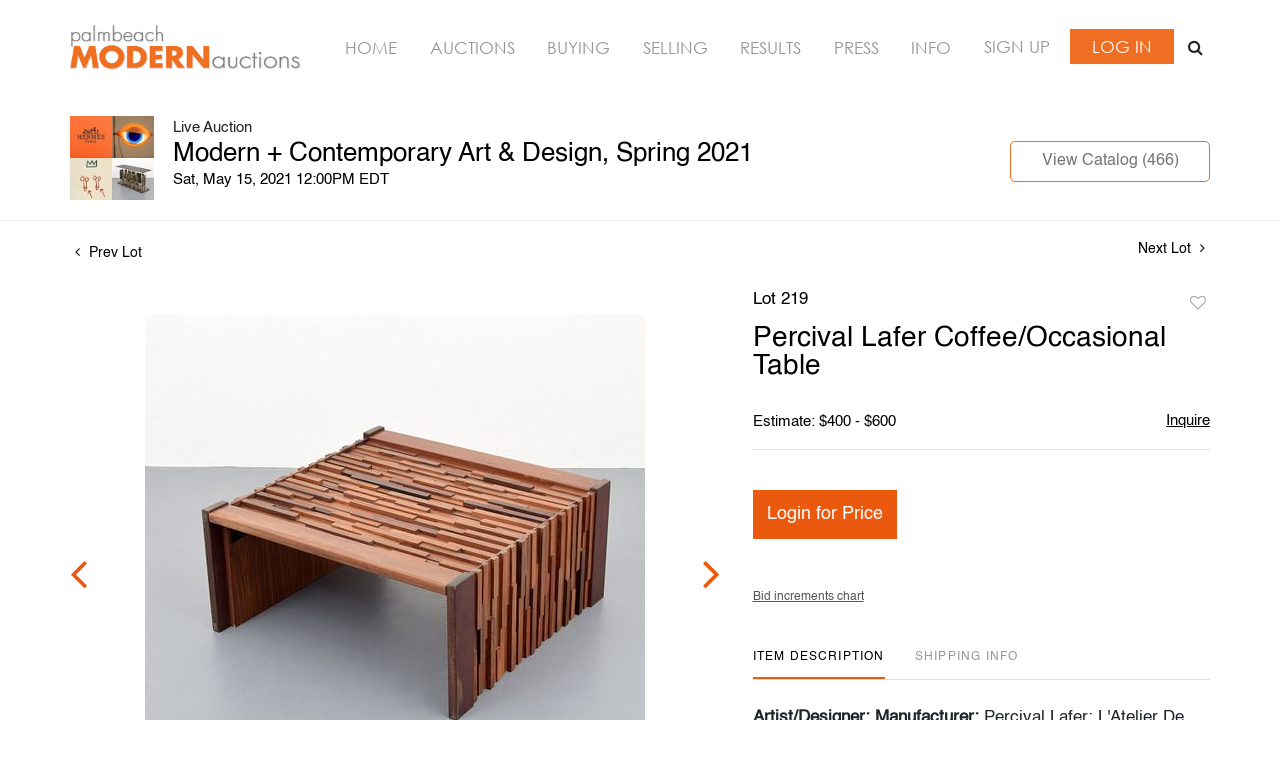

--- FILE ---
content_type: text/html; charset=UTF-8
request_url: https://bid.modernauctions.com/online-auctions/palm-beach-modern/percival-lafer-coffee-occasional-table-2203379
body_size: 76706
content:
<!DOCTYPE html>
<html lang="en">
    <head>
        <link rel="shortcut icon" href="https://s1.img.bidsquare.com/site/favicon/m/42.png?t=1OvDTl ">
                <link rel="apple-touch-icon" href="https://s1.img.bidsquare.com/site/favicon/m/42.png?t=1OvDTl">
        <link rel="apple-touch-icon-precomposed" href="https://s1.img.bidsquare.com/site/favicon/m/42.png?t=1OvDTl">
        <meta name="viewport" content="width=device-width, initial-scale=1, maximum-scale=1, user-scalable=no"/><meta name="description" content="Bid on Percival Lafer Coffee/Occasional Table sold at auction by Palm Beach Modern Auctions 219 on 15th May Artist/Designer; Manufacturer: Percival Lafer; L&#039;Atelier De Sao PauloMarking(s); notes: no marking(s) apparentCountry of origin; materials: Brazil; mixed exotic woodsDimensions (H, W, D): 13.5&quot;h, 30.5..."/><meta name="keywords" content="20th Century,Tables &amp; Consoles,Furniture,Tables &amp; Consoles"/><meta property="fb:app_id" content="2021466541405910"/><meta property="og:type" content="website"/><meta property="og:url" content="https://bid.modernauctions.com/online-auctions/palm-beach-modern/percival-lafer-coffee-occasional-table-2203379"/><meta property="og:title" content="Percival Lafer Coffee/Occasional Table"/><meta property="og:description" content="Artist/Designer; Manufacturer: Percival Lafer; L&#039;Atelier De Sao PauloMarking(s); notes: no marking(s) apparentCountry of origin; materials: Brazil; mixed exotic woodsDimensions (H, W, D): 13.5&quot;h, 30.5&quot;w, 30&quot;dAdditional Information: Tables &amp; ConsolesSpring 2021 Auction SeriesSaturday, May 15th: Selections from the Palm Beach Estate of Paige Rense Noland (Session I)Saturday, May 15th: Modern + Contemporary Art &amp; Design (Session II)Thursday, May 20th: Editions &amp; Photography (Session III)Live previews begin May 3rd, Mon.-Fri. 10am-5pm ET. Please direct any questions and/or consignment inquiries to info@modernauctions.com."/><meta property="og:image" content="https://s1.img.bidsquare.com/item/l/8339/8339445.jpeg?t=1LA090"/><meta property="twitter:card" content="summary"/><meta property="twitter:site" content="@bidsquare"/><meta property="twitter:title" content="Percival Lafer Coffee/Occasional Table"/><meta property="twitter:description" content="Artist/Designer; Manufacturer: Percival Lafer; L&#039;Atelier De Sao PauloMarking(s); notes: no marking(s) apparentCountry of origin; materials: Brazil; mixed exotic woodsDimensions (H, W, D): 13.5&quot;h, 30.5&quot;w, 30&quot;dAdditional Information: Tables &amp; ConsolesSpring 2021 Auction SeriesSaturday, May 15th: Selections from the Palm Beach Estate of Paige Rense Noland (Session I)Saturday, May 15th: Modern + Contemporary Art &amp; Design (Session II)Thursday, May 20th: Editions &amp; Photography (Session III)Live previews begin May 3rd, Mon.-Fri. 10am-5pm ET. Please direct any questions and/or consignment inquiries to info@modernauctions.com."/><meta property="twitter:image" content="https://s1.img.bidsquare.com/item/l/8339/8339445.jpeg?t=1LA090"/><meta charset="UTF-8"/><meta http-equiv="X-UA-Compatible" content="IE=edge"/><link rel="canonical" href="https://bid.modernauctions.com/online-auctions/palm-beach-modern/percival-lafer-coffee-occasional-table-2203379"/><link rel="alternate" hreflang="x-default" href="https://bid.modernauctions.com/online-auctions/palm-beach-modern/percival-lafer-coffee-occasional-table-2203379"/><link rel="alternate" hreflang="en" href="https://bid.modernauctions.com/online-auctions/palm-beach-modern/percival-lafer-coffee-occasional-table-2203379"/>                <title>Percival Lafer Coffee/Occasional Table sold at auction on 15th May  | Palm Beach Modern Auctions</title>
        <script data-react-helmet="true" type="application/ld+json">{
    "@context": "https://schema.org",
    "@type": "Product",
    "productID": "2203379",
    "sku": "2203379",
    "name": "Percival Lafer Coffee/Occasional Table",
    "image": "https://s1.img.bidsquare.com/item/xl/8339/8339445.jpeg",
    "url": "https://bid.modernauctions.com/online-auctions/palm-beach-modern/percival-lafer-coffee-occasional-table-2203379",
    "description": "Artist/Designer; Manufacturer: Percival Lafer; L'Atelier De Sao PauloMarking(s); notes: no marking(s) apparentCountry of origin; materials: Brazil; mixed exotic woodsDimensions (H, W, D): 13.5\"h, 30.5\"w, 30\"dAdditional Information: Tables & ConsolesSpring 2021 Auction SeriesSaturday, May 15th: Selections from the Palm Beach Estate of Paige Rense Noland (Session I)Saturday, May 15th: Modern + Contemporary Art & Design (Session II)Thursday, May 20th: Editions & Photography (Session III)Live previews begin May 3rd, Mon.-Fri. 10am-5pm ET. Please direct any questions and/or consignment inquiries to info@modernauctions.com.",
    "offers": {
        "@type": "Offer",
        "url": "https://bid.modernauctions.com/online-auctions/palm-beach-modern/percival-lafer-coffee-occasional-table-2203379",
        "price": 350,
        "priceCurrency": "USD",
        "availabilityEnds": "2021-05-15T12:00:00-04:00 EDT",
        "priceValidUntil": "2021-05-15T12:00:00-04:00 EDT",
        "availability": "SoldOut"
    }
}</script>        <script type="text/javascript">
                        pageLoadServerTime = 1768283607514;
            pageLoadServerTimeElapsedStart = (new Date()).getTime();
        </script>
        <link rel="stylesheet" type="text/css" href="https://bid.modernauctions.com/public/themes/common/css/bootstrap.min.css?t=1761753286" />
<link rel="stylesheet" type="text/css" href="https://bid.modernauctions.com/public/themes/common/css/fonts/icon-font.css?t=1761753286" />
<link rel="stylesheet" type="text/css" href="https://stackpath.bootstrapcdn.com/font-awesome/4.7.0/css/font-awesome.min.css" />
<link rel="stylesheet" type="text/css" href="https://bid.modernauctions.com/public/themes/default/css/theme.css?t=1762470181" />
<link rel="stylesheet" type="text/css" href="https://bid.modernauctions.com/public/themes/default/css/theme-responsive.css?t=1761753286" />
<link rel="stylesheet" type="text/css" href="https://bid.modernauctions.com/public/themes/default/css/theme-dev.css?t=1761753286" />
<link rel="stylesheet" type="text/css" href="https://bid.modernauctions.com/public/js/magiczoomplus/5.3.7/magiczoomplus.css?t=1761753285" />
<link rel="stylesheet" type="text/css" href="https://bid.modernauctions.com/public/css/jquery-ui.css?t=1761753285" />
<link rel="stylesheet" type="text/css" href="https://bid.modernauctions.com/public/css/atc-base.css?t=1761753285" />
<link rel="stylesheet" type="text/css" href="https://bid.modernauctions.com/public/themes/default/css/item-details.css?t=1761753286" />
<link rel="stylesheet" type="text/css" href="https://bid.modernauctions.com/public/themes/common/css/component/popup.css?t=1761753286" />
<link rel="stylesheet" type="text/css" href="https://bid.modernauctions.com/public/themes/common/css/fonts/helvetica.css?t=1761753286" />
<style>
:root {--main-button-color:#ea590d}
:root {--main-button-color-hover:#f36118}
:root {--main-btn-text:#ffffff}
:root {--secondary-button-color:#c7c7c7}
:root {--secondary-button-color-hover:#ea590d}
:root {--secondary-btn-text:#ffffff}
:root {--theme-color:#ea590d}
:root {--link-color-hover:#ea590d}
:root {--reg-aprv-btn-txt:#0aca1d}
:root {--pending-text:#ff8e00}
:root {--pending-btn-bg:rgba(204, 204, 204, 0.2)}
:root {--font-main:Helvetica-Regular}
:root {--font-secondary:Helvetica-Regular}</style>
<style>body{ font-family: var(--font-secondary); }
/* Header sec*/
.my-header { background: #FFFFFF; padding: 20px 0; box-shadow: 0 0 10px -6px #000; }
.my-header .navbar-nav{display:flex; justify-content: space-between; width: 100%;  align-items: center; max-width: 830px;}
.my-header .navbar-nav .nav-item a.nav-link { font-size: 16.5px; font-weight: 400; color: #979797;  text-transform: uppercase; padding: 0; font-family: 'Century-Gothic';}
.my-header .navbar-nav .nav-item:hover .nav-link {color: #EE6F23;}
.my-header .my-account-btn span{ display: inline-block;}
.my-header .my-account-btn .logout-btn-front, .my-header .my-account-btn a.login-link { color: #FFFFFF; background-color: #EE6F23; padding: 7px 22px;  font-size: 16.5px; font-weight: 400; text-transform: uppercase; border: 1px solid;font-family: 'Century-Gothic'; line-height: 19px;}
.my-header .my-account-btn .my-account-link, .my-account-btn a.signup-link { display: inline-block; margin-right: 15px; text-transform: uppercase; font-size: 16.5px; font-weight: 400;  color: #979797; font-family: 'Century-Gothic';}
.my-header .my-account-btn .my-account-link:hover, .my-account-btn a.signup-link:hover{ color:#EE6F23; cursor: pointer;}
.my-header .my-account-btn .logout-btn-front:hover, .my-header .my-account-btn a.login-link:hover{cursor: pointer; color:#EE6F23; background-color: #FFFFFF;}
.my-header .my-account-btn a:hover{ text-decoration: none; }
.my-header .navbar-brand img {max-width: 232px;}
.my-header .navbar-collapse{width: 100%;}
.my-header .download-share-sec{display: none; background-color:#FFFFFF;  color:#757575; font-weight:400; margin-top: 10px; width: 100%;}
.my-header .download-share-sec p a{color:#EE6F23;}
.my-header .download-share-sec p{border: 1px dashed #EE6F23; padding: 9px 0px; text-align: center; font-size: 12px;}
.my-header .download-share-sec p a:hover {text-decoration: none; color:#757575;}
.my-header .download-share-sec .social-links{display: none;} 
.my-header .search-bar-sec{ background: #eee; margin-left: 5px; position: relative; }
.my-header .search-bar { position: absolute; top: 42px; right: 0; background: #fff; width: 300px; display: block; }
.my-header .search-bar .form-control { height: 35px; padding: 0; padding-left: 8px; }
.my-header .search-bar-sec .search-icon { display: inline-block; width: 30px; height: 34px; padding: 6px; text-align: center; background: #fff; }
.my-header .search-bar-sec .search-bar.show{ display: block; }
.my-header .search-bar-sec .search-bar form { border-color: #ee6f23 !important; }
.my-header .search-bar-sec .close-search .fa-close:before { color: #333; font-size: 18px; font-weight: 100; }
/* Footer sec */
.my-footer {background-color: #FFFFFF; color: #000000; padding: 20px 0; border-top: 1px dashed #EE6F23;}
.my-footer .company-info .main-tittle{font-style: normal; font-weight: 400; font-size: 16px; line-height: 31px; text-transform: uppercase; color: #EE6F23; margin-bottom: 10px;font-family: var(--font-secondary);}
.my-footer .company-info ul li.footer-address{font-style: normal;font-weight: 400;font-size: 16px;line-height: 22px;text-transform: capitalize;color: #EE6F23; font-family: var(--font-secondary);}
.my-footer .company-info ul li a{font-weight: 400;font-size: 16px;line-height: 22px;color: #555555; font-family: var(--font-secondary);}
.my-footer .company-info ul li:hover a{text-decoration: none;}
.my-footer .poweredby-sec{color: #000000; margin-top: 38px;}
.my-footer .poweredby-sec a img.poweredby-img{max-Width:207px; }
.my-footer .footer-globe-img img { position: relative; right: -18px; max-width: 100%;}

/* Custom css */
.how-to-sell-mid-form form button[type=submit] { background: #ee6f23; margin-left: 0; margin-top: 15px; font-family: var(--font-main);}
.how-to-sell-mid-form .ajax-file-upload {  background: #ee6f23; font-family: var(--font-main); font-weight: 400;}
.sell-form-wrap {background: #fff;border: 0;box-shadow: 2px 2px 8px 0px #aaaaaa !important;margin-bottom: 30px;}
.how-to-sell-mid-form .right-form {padding-left: 0;width: 49.4%;margin-right: 5px;}
.how-to-sell-mid-form h2{font-family: var(--font-main);}
.how-to-sell-mid-form form input, .how-to-sell-mid-form form select{font-family: var(--font-secondary);}
.auc-list-content .btn-sec .view-catalog-btn { background: #fff; color: #757575; border: 1px solid #ee6f23; border-radius: 0;}
.auc-list-content .btn-sec .view-catalog-btn:hover { background: #fff; color: #ee6f23;}
.event_catalog_banner .banner_content .scnd-btn { background: #fff; color: #ee6f23 !important; border: 1px solid #ee6f23; }
.event_catalog_banner .banner_content .scnd-btn:hover {color: #ee6f23 !important;}
.my-account {min-height: 625px;}
.login_Modal.login_form_page {min-height: 570px;}
.login_Modal.register_form_page { min-height: 570px; }
.my_btn_area .cancel {background-color: #FFFFFF; border: 1px solid #ee6f23;color: #757575;}
.my_btn_area .cancel:hover {background-color: #FFFFFF; color: #ee6f23 ;}
.item-detail .item-won .invoice-sec a{text-decoration: none;}
.auction-list h1.auction-page-title{font-weight: 400; font-size: 40px; letter-spacing: 0.065em; font-weight: 700;}
.auction-list .auc-list-content label {margin-bottom: 21px;}
.auction-list .auc-list-content h1{font-weight: 400; font-size: 28px; line-height: 40px; text-transform: uppercase;}
.auction-list .auc-list-content span {font-weight: 400; font-size: 14px; line-height: 26px; letter-spacing: 0.01em; color: #757575;}
.auction-list .auc-list-content p{color: #757575; font-size: 14px; line-height: 21px; margin-top: 15px;}
.auction-list{margin-top: 10px; }
.wrap .catalog_list .catalog_detail .lot_title{font-size: 18px; height: auto; text-transform: inherit;}
.slick-slider .slick-list li .cont_box .lot_desc a{display: -webkit-box; -webkit-line-clamp: 2; -webkit-box-orient: vertical; overflow: hidden; height: auto;}
.auctioneer .btn-sec:first-child a{background: #fff; color: #757575; border: 1px solid #ee6f23;}
.auctioneer .btn-sec:first-child a:hover{color:#ee6f23;}
a{color: #000000;}
.auction-list .auction-nav ul li.on a{color: #000000;}
.auction-list .auction-nav ul li a{color: #999999;}
.auction-list .auc-list-content .btn-sec .bidding-time ltx, .auction-list .addtocalendar a{color: #000000;}
.auction-list .auc-list-content .btn-sec .prm-btn{font-weight: 400;border-radius: 0;}
.auction-list .badgeDiv{font-weight: 400;} 
.btn-primary{border-radius: 0;}
.wrap  .event_catalog_banner .banner_content .prm-btn{font-weight: 400; font-size: 18px; line-height: 21px;}
.wrap .event_catalog_banner .banner_content .scnd-btn{font-weight: 400; font-size: 16px; line-height: 18px;}
.wrap .banner_bottom .prm-btn{font-weight: 400; font-size: 13px; line-height: 15px;}
.catalog_list .catalog_detail .bid_amount .place_bid_area button.register_btn{font-weight: 400; font-size: 14px; line-height: 19px;}
.item_detail .item_description .place_bid_area .bidding-area .place_bid button{font-weight: 400;}
.catalog_list .catalog_detail .bidding_sec .starting_bid .f_event_button_view_hammer_price{font-weight: 400;}
.live_panel .bid_panel_wrap button.register_btn{font-weight: 400;}
.catalog_list .catalog_detail .bid_amount .place_bid_area.align-center button.cbeb{font-weight: 400;}
.auctioneer .btn-sec a{font-weight: 400;}
.auction-nav+.container { min-height: 320px; }
 
 /* Start Media css */
 @media screen and (min-width: 1199px){
   .my-header .container, .my-footer .container{max-width: 1170px;}
 }
 
 @media screen and (max-width: 1199.98px){
   .my-header .navbar{padding: 0;}
   .my-header .my-account-btn .my-account-link, .my-header .my-account-btn a.login-link{margin-right: 15px; }
   .my-header .navbar-expand {flex-direction: column;}
   .my-header .navbar-brand{margin-right: 0;}
   .my-header .navbar-brand img { max-width: 322px; }
   .my-header .navbar-collapse { margin-top: 20px;}
   .my-header .navbar-nav{max-width: 100%;}
 }
 @media screen and (max-width: 1460px) and (min-width: 992px){
    .my-header .search-bar-sec .search-bar {display: none;}
 }
 @media screen and (max-width: 991.98px){
   .my-header .navbar-brand img { max-width: 100%; }
   .my-header .navbar-nav {margin-top: 20px; display:block;}
   .my-header .navbar-nav:after{display: table; clear: both;content: "";}
   .my-header .navbar-nav .nav-item a.nav-link {padding: 7px 0;}
   .my-header .navbar-collapse {width:auto; margin-top: 0px;display: block !important;}
   .my-header .navbar-nav li{display: inline-block; width:33.3%; text-align: center; float: left;}
   .my-header .navbar-nav li:last-child {width: 66.3%; margin-top: 2px;}
   .my-header .navbar-nav .nav-item a.nav-link {  color: #FFFFFF; border: 1px solid #EE6F23;  background-color: #EE6F23; margin: 2px;}
   .my-header .navbar-nav .nav-item:hover a.nav-link { color: #EE6F23;  background-color: #FFFFFF; }
   .my-header .my-account-btn{text-align: center; margin-left: 3px;display: flex;align-items: center;justify-content: space-between;}
   .my-header .my-account-btn .my-account-link, .my-header .my-account-btn a.signup-link{display: block; width:50%; background-color: #EE6F23; color: #FFFFFF; padding: 8px 0; margin-right:4px;}
   .my-header .my-account-btn .my-account-link:hover, .my-header .my-account-btn a.signup-link:hover{background-color: #FFFFFF; color: #EE6F23; border: 1px solid #EE6F23;}
   .my-header .my-account-btn .logout-btn-front, .my-header .my-account-btn a.login-link{display: block; width:50%; padding: 10px 0; margin-right: 0px;}
   .my-header .my-account-btn span{width: 49.6%;}
   .my-header .my-account-btn span .my-account-link, .my-header .my-account-btn span .logout-btn-front{width: 100%;}
   .my-header .my-account-btn  a.login-link, .my-header .my-account-btn a.signup-link{width: 100%;}
   .my-header .download-share-sec{display: block;}
   .my-header .download-share-sec p{border: none; padding: 0px 0px; margin: 5px 0 0 2px; text-align: left;  font-size: 16px; }
   .my-header .search-bar-sec .search-icon, .my-header .search-bar-sec .close-search { display: none; }
   .my-header .search-bar-sec .search-bar {width: 100%;}
 }
 
 @media screen and (max-width: 767.98px){
   .my-footer{text-align: center;}
   .my-footer .company-info { padding: 15px 0; }
   .my-footer .poweredby-sec a img{ margin-left: 10px;}
   .my-footer .poweredby-sec{margin-top: 20px;}
   .my-footer .footer-globe-img img{right: 0;}   
   .my-header .navbar-nav .nav-item a.nav-link, .my-header .my-account-btn .my-account-link, .my-account-btn a.login-link, .my-header .my-account-btn .logout-btn-front, .my-header .my-account-btn a.signup-link{font-size: 14px !important;}
   .my-header .my-account-btn .my-account-link, .my-header .my-account-btn a.signup-link{padding: 7px 0;}
   .my-header .my-account-btn .logout-btn-front, .my-header .my-account-btn a.login-link {padding: 8px 0; }
   .how-to-sell-mid-form .left-form, .how-to-sell-mid-form .right-form{width: 100%; padding-right: 5px;}
 }
 
  @media (min-width: 1460px) {
   body{position: relative; left: -142px;}
   .my-header{box-shadow: none;}
   .my-header .navbar-collapse{ position: absolute !important; right: -284px; top: 190px; width: 200px; display: block !important;z-index: 1; background-color: #FFFFFF;}
   .my-header .navbar-nav{display:block; flex-direction: column; justify-content: space-between; width:100%; align-items: center;}
   .my-header .navbar-brand{width: 100%;}
   .my-header .navbar-brand img {max-width: 100%;}
   .my-header .navbar-expand{display: block;}
   .my-header .navbar-nav .nav-item a.nav-link {background: #EE6F23; padding: 4px 9px;  color: #FFFFFF;   border: 1px solid #EE6F23;}
   .my-header .navbar-nav .nav-item:hover .nav-link {color: #EE6F23; background-color: #FFFFFF; }
   .my-header .navbar-nav .nav-item{margin-bottom: 10px;}
   .my-header .my-account-btn span{ display: block;}
   .my-header .my-account-btn .my-account-link, .my-header .my-account-btn a.signup-link {display: block; width:100%; border: 1px solid #EE6F23; background-color: #EE6F23; color: #FFFFFF; margin-right: 4px; padding: 4px 9px;  margin-bottom: 10px;}
   .my-header .my-account-btn .my-account-link:hover, .my-header .my-account-btn a.signup-link:hover { background-color: #FFFFFF; color: #EE6F23; }
   .my-header .my-account-btn .logout-btn-front, .my-header .my-account-btn a.login-link{display: block; width:100%; text-align: left;  padding: 8px 9px;}
   .my-footer{position: relative;left: 125px;}
   .my-footer .container{max-width:1454px;}
   .my-header .download-share-sec{display: block; margin-top: 30px;}
   .my-header .download-share-sec .social-links{display: block; margin-top: 20px;}
   .my-header .download-share-sec .social-links i {color: #FFFFFF; text-decoration: none;    margin-right: 3px;  font-size: 22px;padding: 0px;  padding-top: 5px;width: 32px; height: 32px;  border-radius: 50%; text-align: center;  background: #ee6f23;}
   .event_catalog_banner { max-width: 1170px; margin: auto; }
   .event_catalog_banner {  margin-top: 25px; }
   .auction-list .auction-nav ul { margin: auto auto 35px auto; max-width: 1170px;}
   .tab_title {max-width: 1170px; margin: auto; }
   .banner_content .text_are.col-md-8 { padding-left: 20px !important;}
   .my-header .search-bar-sec{position: static;}
   .my-header .search-bar-sec .search-bar { top: -98px; width: auto;}
   .my-header .search-bar-sec .search-icon, .my-header .search-bar-sec .close-search{ display: none; }
  }
 /* End Media css */
 
/* Update Heading tag css */
.auction-page-title {text-transform: uppercase; letter-spacing: 15px; text-align: center; padding: 25px 0px; font-size: 32px;}
.auction-list .auc-list-content .auc-list-content-title {font-family: var(--font-main, Times New Roman, Times, serif); font-style: normal; font-weight: normal; font-size: 30px; line-height: normal; color: #000000; display: block; margin-bottom: 15px;}
.modal-body .inquire_title{font-family: var(--font-main, Times New Roman, Times, serif); font-style: normal; font-weight: normal; font-size: 26px; line-height: 40px; text-align: center; color: #000000;}
.modal-body .inquire_title {font-size: 36px;}
.item_detail .item_description .item_description-title{font-family: var(--font-main, Times New Roman, Times, serif); font-style: normal; font-weight: normal; font-size: 40px; line-height: 40px; color: #000000; display: block; font-size: 28px; line-height: normal; margin-top: 10px; max-height: 100px; overflow: hidden;}
.delete-account-alert .successfully-delete img {max-width: 40px;}
.auction-list ul li {border-bottom: 1px solid #685c5c;}
.item_detail .item_description h1{max-height: inherit;}
.item_detail .item_description .item_tabs .tab-pane { -webkit-font-smoothing: antialiased;}
.catalog_list .auction_information_tab { -webkit-font-smoothing: antialiased; } </style>
                    <!-- Google Tag Manager -->
            <script>(function(w,d,s,l,i){w[l]=w[l]||[];w[l].push({'gtm.start':
            new Date().getTime(),event:'gtm.js'});var f=d.getElementsByTagName(s)[0],
            j=d.createElement(s),dl=l!='dataLayer'?'&l='+l:'';j.async=true;j.src=
            'https://www.googletagmanager.com/gtm.js?id='+i+dl;f.parentNode.insertBefore(j,f);
            })(window,document,'script','dataLayer','GTM-5WMD3W');</script>
            <!-- End Google Tag Manager -->
                                            <!--[if lt IE 9]>
            <script type="text/javascript" src="https://bid.modernauctions.com/public/js/html5shiv.min.js?t=1761753285"></script>
        <![endif]-->
        <script type="text/javascript">
            var setting = {"baseUri":"https:\/\/bid.modernauctions.com","staticUri":"https:\/\/bid.modernauctions.com\/public","isMobileWebView":false,"defaultSiteName":"Bidsquare","siteName":"Palm Beach Modern Auctions","webSocket":{"host":"wss:\/\/ws.bidsquare.com","port":null,"debug":false},"reserveMet":[],"reCaptcha":{"v3":{"siteKey":"6LdzL_kcAAAAAHvauH1Jsz3Ux6njeXmqvGBbrqyk"}}};        </script>
                <script type="text/javascript" src="https://bid.modernauctions.com/public/js/jquery.js?t=1761753285"></script>
<script type="text/javascript" src="https://bid.modernauctions.com/public/js/functions.js?t=1761753285"></script>
<script type="text/javascript" src="https://bid.modernauctions.com/public/themes/common/js/popper-v1.min.js?t=1761753286"></script>
<script type="text/javascript" src="https://bid.modernauctions.com/public/themes/common/js/bootstrap.min.js?t=1761753286"></script>
<script type="text/javascript" src="https://bid.modernauctions.com/public/themes/default/js/theme.js?t=1761753286"></script>
<script type="text/javascript" src="https://www.google.com/recaptcha/api.js?render=6LdzL_kcAAAAAHvauH1Jsz3Ux6njeXmqvGBbrqyk"></script>
<script type="text/javascript" src="https://bid.modernauctions.com/public/js/front-common.js?t=1761753285"></script>
<script type="text/javascript" src="https://bid.modernauctions.com/public/js/tagManager.js?t=1761753286"></script>
<script type="text/javascript" src="https://bid.modernauctions.com/public/js/script.js?t=1761753286"></script>
<script type="text/javascript" src="https://bid.modernauctions.com/public/js/bsApi.js?t=1761753285"></script>
<script type="text/javascript" src="https://bid.modernauctions.com/public/js/jquery.i18n/src/jquery.i18n.js?t=1761753285"></script>
<script type="text/javascript" src="https://bid.modernauctions.com/public/js/jquery.i18n/src/jquery.i18n.messagestore.js?t=1761753285"></script>
<script type="text/javascript" src="https://bid.modernauctions.com/public/js/jquery.i18n/src/jquery.i18n.fallbacks.js?t=1761753285"></script>
<script type="text/javascript" src="https://bid.modernauctions.com/public/js/jquery.i18n/src/jquery.i18n.language.js?t=1761753285"></script>
<script type="text/javascript" src="https://bid.modernauctions.com/public/js/jquery.i18n/src/jquery.i18n.parser.js?t=1761753285"></script>
<script type="text/javascript" src="https://bid.modernauctions.com/public/js/jquery.i18n/src/jquery.i18n.emitter.js?t=1761753285"></script>
<script type="text/javascript" src="https://bid.modernauctions.com/public/js/magiczoomplus/5.3.7/magiczoomplus.js?t=1761753285"></script>
<script type="text/javascript" src="https://bid.modernauctions.com/public/js/jquery-ui.js?t=1761753285"></script>
<script type="text/javascript" src="https://bid.modernauctions.com/public/js/client/ws/auctionClient.js?t=1761753285"></script>
<script type="text/javascript" src="https://bid.modernauctions.com/public/js/client/ws/liveEvent.js?t=1761753285"></script>
<script type="text/javascript" src="https://bid.modernauctions.com/public/js/atc.min.js?t=1761753285"></script>
<script type="text/javascript">
                $.i18n().load({"en":{"Starting Bid":"Starting Bid","Current Bid":"Current Bid","Start in":"Start in","Starts in":"Starts in","End in":"End in","Bidsquare Bidder":"Bidsquare Bidder","Competing Bidder":"Competing Bidder","Bidder":"Bidder","Click Here to Bid Live":"Click Here to Bid Live","Non-supported browser... Use Chrome, Firefox, or Safari 11+":"Non-supported browser... Use Chrome, Firefox, or Safari 11+","On the Market":"On the Market","You are the highest bidder (%amount%)":"You are the highest bidder (%amount%)","You've been outbid (%amount%)":"You've been outbid (%amount%)","Your max bid (%amount%) is below reserve":"Your max bid (%amount%) is below reserve","You have an absentee bid (%amount%)":"You have an absentee bid (%amount%)","Place Bid":"Place Bid","Place Max Bid":"Place Max Bid","Increase Max Bid":"Increase Max Bid"}});
                
                [{"en":"https:\/\/bid.modernauctions.com\/public\/js\/jquery.i18n\/messages\/en.json?t=1761753285"}].forEach(function (transArr, i) { $.i18n().load(transArr); });
                $.i18n.rawTranslationMap = {"reserveMetBannerNotification":"On the Market","highestBidNotification":"You are the highest bidder (%amount%)","outBidNotification":"You've been outbid (%amount%)","reserverNotMetNotification":"Your max bid (%amount%) is below reserve","absenteeBidNotification":"You have an absentee bid (%amount%)","placeNextBidButtonTextTimed":"Place Bid","placeMaxBidButtonTextTimed":"Place Max Bid","increaseMaxBidButtonTextTimed":"Increase Max Bid","placeNextBidButtonTextLive":"Place Bid","placeMaxBidbuttonTextLive":"Place Max Bid","increaseMaxBidButtonTextLive":"Increase Max Bid"};
            $(window).load(function(){});</script>
<script type="text/javascript">// Google Tag Manager
(function(w,d,s,l,i){w[l]=w[l]||[];w[l].push({'gtm.start':
new Date().getTime(),event:'gtm.js'});var f=d.getElementsByTagName(s)[0],
j=d.createElement(s),dl=l!='dataLayer'?'&l='+l:'';j.async=true;j.src=
'https://www.googletagmanager.com/gtm.js?id='+i+dl;f.parentNode.insertBefore(j,f);
})(window,document,'script','dataLayer','GTM-W2S3RPJQ');
// End Google Tag Manager 

$(document).ready(function(){
    $(".search-icon").click(function(){
            $(".search-bar").addClass("show");
    });
    $(".close-search").click(function(){
        $(".search-bar").removeClass("show");
    });
/* year updation*/
    $("#year").html(new Date().getFullYear());
})

$( window ).resize(function() {
    $('.my-header').css('padding-top', function() {
        return $('.message_bar_wrap').height();
    });
});</script>
        <script type="text/javascript">
            if (typeof CKEDITOR !== 'undefined') CKEDITOR.timestamp = (new Date()).getTime(); // force refreshing the CKEditor internal js files
        </script>
    </head>
    <body class="">
        
<div class="wrap">
     
        <div id="loadingDiv" class="loadingDiv" style="display:none;"> </div>
                        <link rel="stylesheet" type="text/css" href="https://fonts.googleapis.com/css2?family=Roboto:wght@400;700&amp;display=swap" />


    <!-- Google Tag Manager (noscript) -->
<noscript><iframe src="https://www.googletagmanager.com/ns.html?id=GTM-W2S3RPJQ"
height="0" width="0" style="display:none;visibility:hidden"></iframe></noscript>
<!-- End Google Tag Manager (noscript) -->

<link rel="stylesheet" type="text/css" href="/public/themes/common/css/fonts/century-gothic.css" />

<div class="my-header mobile-hider">
    <div class="container">
        <nav class="navbar navbar-expand navbar-white p-0 nav-menu position-relative">
        <a class="navbar-brand" href="https://www.modernauctions.com/"><img src="https://s1.img.bidsquare.com/site/logo/42.jpeg?t=1OvDTl"></a>
        <div class="collapse navbar-collapse">
            <ul class="navbar-nav ml-lg-auto">
                <li class="nav-item">
                    <a class="nav-link" href="https://www.modernauctions.com/">Home</a>
                </li>
                <li class="nav-item active">
                    <a class="nav-link" href="/">Auctions</a>
                </li>
                <li class="nav-item">
                    <a class="nav-link" href="https://www.modernauctions.com/buying/">Buying</a>
                </li>
                <li class="nav-item">
                    <a class="nav-link" href="https://www.modernauctions.com/selling/">Selling</a>
                </li>
                <li class="nav-item">
                    <a class="nav-link" href="https://www.modernauctions.com/auction-results/">Results</a>
                </li>
                <li class="nav-item">
                    <a class="nav-link" href="https://www.modernauctions.com/auction-press/">Press</a>
                </li>
                <li class="nav-item">
                    <a class="nav-link" href=" https://www.modernauctions.com/modernauctions/">Info</a>
                </li>
                <li>
                    <div class="my-account-btn">
                        <a href="https://bid.modernauctions.com/user/register" class="signup-link" data-toggle="modal" data-target="#registration_pop">Sign up</a> <a href="https://bid.modernauctions.com/user/login" class="login-link" data-toggle="modal" data-target="#login_pop">Log In</a>                        
                    </div>
                </li>
            </ul>
            <div class="search-bar-sec">
                <div class="search-icon"><i class="fa fa-search"></i></div>
                <div class="search-bar">
                    <form action="/search" class="form-inline input-group border" id="searchform">
                        <input type="text" name="search" class="form-control border-0" placeholder="Search" value="" id="searchbox" required="">
                        <input type="hidden" name="filters" value="4-7">
                        <div class="input-group-append"> 
                            <button class="btn py-0"><i class="fa fa-search"></i></button>
                            <button class="btn py-0 close-search" type="submit"><i class="fa fa-close text-secondary"></i></button>
                        </div>
                    </form>
                </div>
            </div>
            <div class="download-share-sec">
                <p>Download App: <a href="https://play.google.com/store/apps/details?id=com.bidsquare.cloud.palmbeachmodern&hl=en" target="_blank">Android</a> | <a href="https://apps.apple.com/us/app/palm-beach-modern-auctions-v2/id6444364598" target="_blank">Apple</a></p>
                <div class="social-links">
                    <a href="https://www.facebook.com/modernauctions/" target="_blank"><i class="fa fa-facebook" aria-hidden="true"></i></a>
                    <a href="https://instagram.com/palmbeachmodernauctions" target="_blank"><i class="fa fa-instagram" aria-hidden="true"></i></a>
                </div>
            </div>
        </div>
        </nav>
    </div>
</div>            

    


    
    <div class="auctioneer">
      
    <div class="container-lg">
        <div class="row">
            <div class="col-lg-9 col-md-8">
                <div class="auctioneer_detail">
                    <div class="thumb_img">
                        <a href="https://bid.modernauctions.com/auctions/palm-beach-modern/modern-contemporary-art-design-spring-2021-6740" class="image_hover"><img src="https://s1.img.bidsquare.com/event/main/s/6740.jpeg?t=1LzXWS" alt="Palm Beach Modern Auctions" onerror="loadDefaultImage(this,&#039;thumb&#039;)" /></a>
                    </div>
                    <div class="main_auc_detail">
                        <span>Live Auction</span>
                        <h1><a href="https://bid.modernauctions.com/auctions/palm-beach-modern/modern-contemporary-art-design-spring-2021-6740" class="event-title">Modern + Contemporary Art &amp; Design, Spring 2021</a></h1>
                        <div class="auc_timing">
                            <div class="start_time">Sat, May 15, 2021 12:00PM EDT</div>
                                                    </div>
                    </div>
                </div>
            </div>
            <div class="col-lg-3 col-md-4">
                <div class="btn-sec">
                    <a href="https://bid.modernauctions.com/auctions/palm-beach-modern/modern-contemporary-art-design-spring-2021-6740/catalog#catalog" class="scnd-btn">View Catalog (466)</a>
                </div>
                <br>
                            </div>
        </div>
    </div>
    </div>

<div class="item_detail">
    <div class="container-lg">
        <div class="item_direction">
                        <div class="row">
                <div class="col-6">
                    <a href="https://bid.modernauctions.com/online-auctions/palm-beach-modern/pair-of-arne-wahl-iversen-dressers-2203378"><i class="fa fa-angle-left" aria-hidden="true"></i> Prev Lot</a>
                </div>
                <div class="col-6">
                    <a href="https://bid.modernauctions.com/online-auctions/palm-beach-modern/important-alexandre-noll-cabinet-coa-2203380" class="float-right">Next Lot <i class="fa fa-angle-right" aria-hidden="true"></i></a>
                </div>
            </div>
                    </div>
        <div class="current_item">
            <div class="row">
                <div class="col-lg-7 col-md-6">
                    <div class="item-slider">
                        <div class="auction-item-img">
            <a class="img-slide-arrow left-slide-btn" data-slide="prev">
            <span class="fa fa-angle-left fa-3x"></span>
        </a>
                   <a id="lot-image" class="MagicZoom main" target="_blank" rel="images" href="https://s1.img.bidsquare.com/item/xl/8339/8339445.jpeg?t=1LA090" title="Percival Lafer Coffee/Occasional Table">
                <img src="https://s1.img.bidsquare.com/item/l/8339/8339445.jpeg?t=1LA090" class="detailImg" alt="Percival Lafer Coffee/Occasional Table" />            </a>      
                            <a class="img-slide-arrow right-slide-btn" data-slide="next">
            <span class="fa fa-angle-right fa-3x"></span>
        </a>
    </div>
<div class="selectors auction-detail-product">
    <ul>
                        <li><a data-zoom-id="lot-image" href="https://s1.img.bidsquare.com/item/xl/8339/8339445.jpeg?t=1LA090" data-image="https://s1.img.bidsquare.com/item/l/8339/8339445.jpeg?t=1LA090">
                    <img src="https://s1.img.bidsquare.com/item/s/8339/8339445.jpeg?t=1LA090" alt="Percival Lafer Coffee/Occasional Table" />                </a></li>
                                <li><a data-zoom-id="lot-image" href="https://s1.img.bidsquare.com/item/xl/8339/8339446.jpeg?t=1LA090" data-image="https://s1.img.bidsquare.com/item/l/8339/8339446.jpeg?t=1LA090">
                    <img src="https://s1.img.bidsquare.com/item/s/8339/8339446.jpeg?t=1LA090" alt="Image 2 of 10" />                </a></li>
                                <li><a data-zoom-id="lot-image" href="https://s1.img.bidsquare.com/item/xl/8339/8339447.jpeg?t=1LA090" data-image="https://s1.img.bidsquare.com/item/l/8339/8339447.jpeg?t=1LA090">
                    <img src="https://s1.img.bidsquare.com/item/s/8339/8339447.jpeg?t=1LA090" alt="Image 3 of 10" />                </a></li>
                                <li><a data-zoom-id="lot-image" href="https://s1.img.bidsquare.com/item/xl/8339/8339448.jpeg?t=1LA090" data-image="https://s1.img.bidsquare.com/item/l/8339/8339448.jpeg?t=1LA090">
                    <img src="https://s1.img.bidsquare.com/item/s/8339/8339448.jpeg?t=1LA090" alt="Image 4 of 10" />                </a></li>
                                <li><a data-zoom-id="lot-image" href="https://s1.img.bidsquare.com/item/xl/8339/8339449.jpeg?t=1LA090" data-image="https://s1.img.bidsquare.com/item/l/8339/8339449.jpeg?t=1LA090">
                    <img src="https://s1.img.bidsquare.com/item/s/8339/8339449.jpeg?t=1LA090" alt="Image 5 of 10" />                </a></li>
                                <li><a data-zoom-id="lot-image" href="https://s1.img.bidsquare.com/item/xl/8339/8339450.jpeg?t=1LA090" data-image="https://s1.img.bidsquare.com/item/l/8339/8339450.jpeg?t=1LA090">
                    <img src="https://s1.img.bidsquare.com/item/s/8339/8339450.jpeg?t=1LA090" alt="Image 6 of 10" />                </a></li>
                                <li><a data-zoom-id="lot-image" href="https://s1.img.bidsquare.com/item/xl/8339/8339451.jpeg?t=1LA090" data-image="https://s1.img.bidsquare.com/item/l/8339/8339451.jpeg?t=1LA090">
                    <img src="https://s1.img.bidsquare.com/item/s/8339/8339451.jpeg?t=1LA090" alt="Image 7 of 10" />                </a></li>
                                <li><a data-zoom-id="lot-image" href="https://s1.img.bidsquare.com/item/xl/8339/8339452.jpeg?t=1LA090" data-image="https://s1.img.bidsquare.com/item/l/8339/8339452.jpeg?t=1LA090">
                    <img src="https://s1.img.bidsquare.com/item/s/8339/8339452.jpeg?t=1LA090" alt="Image 8 of 10" />                </a></li>
                                <li><a data-zoom-id="lot-image" href="https://s1.img.bidsquare.com/item/xl/8339/8339453.jpeg?t=1LA090" data-image="https://s1.img.bidsquare.com/item/l/8339/8339453.jpeg?t=1LA090">
                    <img src="https://s1.img.bidsquare.com/item/s/8339/8339453.jpeg?t=1LA090" alt="Image 9 of 10" />                </a></li>
                                <li><a data-zoom-id="lot-image" href="https://s1.img.bidsquare.com/item/xl/8339/8339454.jpeg?t=1LA090" data-image="https://s1.img.bidsquare.com/item/l/8339/8339454.jpeg?t=1LA090">
                    <img src="https://s1.img.bidsquare.com/item/s/8339/8339454.jpeg?t=1LA090" alt="Image 10 of 10" />                </a></li>
                    </ul>
</div>                    </div>
                    <div class="social_icon">
                        <ul>
                            <li><a href="https://www.facebook.com/sharer/sharer.php?u=https://bid.modernauctions.com/online-auctions/palm-beach-modern/percival-lafer-coffee-occasional-table-2203379"  target="_blank"><i class="fa fa-facebook" aria-hidden="true"></i></a></li><li><a href="https://twitter.com/intent/tweet?url=https://bid.modernauctions.com/online-auctions/palm-beach-modern/percival-lafer-coffee-occasional-table-2203379&text=Percival+Lafer+Coffee%2FOccasional+Table" target="_blank"><i class="fa-twitter" aria-hidden="true"></i></a></li><li><a href="https://www.pinterest.com/pin/create/button/?url=https://bid.modernauctions.com/online-auctions/palm-beach-modern/percival-lafer-coffee-occasional-table-2203379&description=Percival+Lafer+Coffee%2FOccasional+Table&media=https://s1.img.bidsquare.com/item/l/8339/8339445.jpeg?t=1LA090" target="_blank"><i class="fa fa-pinterest" aria-hidden="true"></i></a></li><li><a href="https://www.linkedin.com/sharing/share-offsite/?url=https://bid.modernauctions.com/online-auctions/palm-beach-modern/percival-lafer-coffee-occasional-table-2203379" target="_blank"><i class="fa fa-linkedin" aria-hidden="true"></i></a></li><li><a href="#" id="share_item_button"><i class="fa fa-envelope" aria-hidden="true"></i></a><div id="item-share-popup-load" class="item-share-popup"></div></li>                        </ul>
                    </div>
                    
                </div>
                <div class="col-lg-5 col-md-6">
                                        <div class="item_description el_6740">
                                                <div class="row">
                            <div class="col-lg-6 col-6">
                                <div class="lot_num">Lot 219</div>
                            </div>
                            <div class="col-lg-6 col-6">
                                <div class="favourite float-right">
                    <div data-href="https://bid.modernauctions.com/user/login?fav_item_ref_id=2203379" class="like_icon gtm-click_item fav-item-login btn-icon btn-icon-heart" data-item_id = "2203379" data-type = "2"  data-item_id="2203379"  data-event_id='6740' data-event_status='past' data-event_name='Modern + Contemporary Art &amp; Design, Spring 2021'>
                        <a href="javascript:void(0);" class="gtm-click_item"  data-item_id="2203379"  data-event_id='6740' data-event_status='past' data-event_name='Modern + Contemporary Art &amp; Design, Spring 2021'>Add to favorite</a>
                    </div>
                </div>
                            </div>
                            <div class="col-lg-12"><h1>Percival Lafer Coffee/Occasional Table</h1></div>
                        </div>
                        <div class="estimated_price">
                            <div class="row">
                                                                <div class="col-lg-9 col-8">
                                    <span>
            Estimate: $400 - $600    </span>                                </div>
                                                                                                <div class="col-lg-3 col-4">
                                    <a href="javascript:void(0);" id="inquire_block" class="gtm-click_item"  data-item_id="2203379"  data-event_id='6740' data-event_status='past' data-event_name='Modern + Contemporary Art &amp; Design, Spring 2021' >Inquire</a>
                                </div>
                                                            </div>
                        </div>
                        <div class="place_bid_area" id="ba_2203379_6740" data-lindex="0" data-stype="view">
                            <div class="bidding-estimate bid-estimate-timer">
	                        	                    </div>
                            <div class="bidding-area"><div class="bidding-price "><button type="button" class="register_btn btn btn-primary f_event_button_view_hammer_price" id="login_to_register0" data-event_id = "6740"  >Login for Price </button>            <script type="text/javascript">
                $(function () {
                    $(document).on('click','#login_to_register0',function (e) {
                        e.preventDefault();
                        var event_ref_id = $(this).data('event_id') ? $(this).data('event_id') : null;
                              // We can clean this code this condition after fix same login script in bidsquare and wl
                            var $loginPopupObj = getPopupObject('login');
                            var $loginForm = $loginPopupObj.find('form');
//                            $loginForm.add('#registation_direct a, .registation_direct a').data('event_ref_id', event_ref_id);
                            $loginForm.data('event_ref_id',event_ref_id);
                            $loginForm.data('scroll_to', $(this).data('scroll_to') ? $(this).data('scroll_to') : null);
                                                        showHidePopup('login',true);
                                            });
                });
            </script>
            </div><div class="bidding-history"></div><div class="place_bid"><input type="hidden" id="live_bid_panel_url" name="live_bid_panel_url" value="https://bid.modernauctions.com/auctions/palm-beach-modern/modern-contemporary-art-design-spring-2021-6740/bid" /><input type="hidden" id="disable_reserve_price" name="disable_reserve_price" value="" /></div><div class="bid_related"><div class="txt1"><a href="#chart" class="chart">Bid increments chart</a></div></div></div><style>div.ack_bid_msg{float:right;padding-top:0 !important;}</style>                                <div class="chartlist">
        <h4>Bid Increments</h4>
        <table>
            <colgroup>
                <col width="50%;">
                <col width="50%;">
            </colgroup>
            <thead>
                <tr>
                    <th>Price</th>
                    <th>Bid Increment</th>
                </tr>
            </thead>
            <tbody>
                                                            <tr>
                            <td>$0</td>
                            <td>$25</td>
                        </tr>
                                            <tr>
                            <td>$500</td>
                            <td>$50</td>
                        </tr>
                                            <tr>
                            <td>$1,000</td>
                            <td>$100</td>
                        </tr>
                                            <tr>
                            <td>$3,000</td>
                            <td>$250</td>
                        </tr>
                                            <tr>
                            <td>$5,000</td>
                            <td>$500</td>
                        </tr>
                                            <tr>
                            <td>$10,000</td>
                            <td>$1,000</td>
                        </tr>
                                            <tr>
                            <td>$30,000</td>
                            <td>$2,500</td>
                        </tr>
                                            <tr>
                            <td>$50,000</td>
                            <td>$5,000</td>
                        </tr>
                                            <tr>
                            <td>$100,000</td>
                            <td>$10,000</td>
                        </tr>
                                                    </tbody>
        </table>
    </div>
                        </div>
                        <div class="item_tabs">
                            <ul class="nav nav-tabs" role="tablist">
    <li class="active tab-desc"><a href="#home" aria-controls="home" role="tab" data-toggle="tab">
            <h2>Item Description</h2>
        </a></li>
                        <li class="tab-shipping-info"><a href="#shippinginformation" aria-controls="dimension" role="tab" data-toggle="tab"><h2>Shipping Info</h2></a></li>
            </ul>
<div class="tab-content">
    <div role="tabpanel" class="tab-pane active" id="home">
                <b>Artist/Designer; Manufacturer: </b>Percival Lafer; L'Atelier De Sao Paulo<br><b>Marking(s); notes: </b>no marking(s) apparent<br><b>Country of origin; materials: </b>Brazil; mixed exotic woods<br><b>Dimensions (H, W, D): </b>13.5"h, 30.5"w, 30"d<br><b>Additional Information: </b>Tables & Consoles<br><br><b>Spring 2021 Auction Series</b><br>Saturday, May 15th: Selections from the Palm Beach Estate of Paige Rense Noland (Session I)<br>Saturday, May 15th: Modern + Contemporary Art & Design (Session II)<br>Thursday, May 20th: Editions & Photography (Session III)<br><br><i>Live previews begin May 3rd, Mon.-Fri. 10am-5pm ET. Please direct any questions and/or consignment inquiries to info@modernauctions.com.</i>                    <div class="condition-report-title clearfix">
                <h4>Condition</h4>                            </div>
            good, some wear and scratches to wood, wear consistent with age and moderate use        
        
        
        
        
    </div>
                <div role="tabpanel" class="tab-pane" id="shippinginformation">
            <div class = "shipping_text">
                11. Shipping/Pick-up/Storage:  PBMA highly recommends that bidders obtain shipping quotes prior to bidding.   If you would like to obtain a shipping quote prior to the auction, please contact PBMA by phone or email for a list of shippers, or contact your own shipper.  PBMA provides shipping lists only as a service to its clients and any such list should not be considered an endorsement of any shipping company.  Additionally, PBMA does not pack or ship items for insurance reasons.   Final arrangements for shipping, and all costs associated with shipping, are the responsibility of the buyer.  Any agreement for shipping is a contract between the buyer and the shipper; PBMA is not a party to any such contract and expressly disclaims any responsibility thereunder.  No items will be released for shipping until PBMA receives payment in full and all payments have cleared.  Thereafter, items may be picked up at PBMA's exhibition facility Monday through Friday from 10:00 A.M. – 5:00 P.M. by the winning bidders or their shippers.  Please call PBMA the day before you intend to pick-up any item.  If a shipper is picking up an item, please send PBMA an e-mail confirming the name of the shipper and the property to be released into the shipper's possession, and providing PBMA permission to release the property to your shipper. All winning lots must be picked up within thirty (30) business days following the close of the auction.  After this time, each lot will become subject to storage fees of not less than $5 per day.  After 180 days following the close of the auction, any lot which is not picked up will be deemed abandoned by the buyer, will become the property of PBMA and may be disposed of by PBMA, in any manner it chooses, without recourse.            </div>
        </div>
        </div>
<script>
   if ($('#condition_report_download_by_url').length > 0) {
        document.getElementById('condition_report_download_by_url').click();
    }
</script>
                        </div>
                    </div>
                </div>
            </div>
        </div>
        <div class="other_lots" id="otherlots"></div>
    </div>
</div>
<!-- Item detail -->
<script type="text/javascript" src="https://bid.modernauctions.com/public/js/atc.min.js?t=1761753285"></script>
<link rel="stylesheet" type="text/css" href="https://bid.modernauctions.com/public/css/atc-base.css?t=1761753285" />
<style>
    .atcb-list {
        margin-top: 2px;
    }
    .atcb-item {
        padding: 5px 0 5px 15px;
    }
    .atcb-item-link {
        font-size: 12px;
    }
    div.ack_bid_msg {
        width: auto;
/*        text-align: right;
        margin-top: 0px;*/
    }
</style>
<script type="text/javascript">
    $(function()
    {
        var $itemDetailsActiveTab = $(".item_tabs ul li a");
        if ($itemDetailsActiveTab.find(".active").length === 0)
        {
            $itemDetailsActiveTab.eq(0).addClass("active");
        }
    });
</script>
<div class="modal fade inquire-form" id="inquire_now" data-backdrop="static" data-keyboard="false" role="dialog" aria-hidden="true" >
            <div class="modal-dialog modal-dialog-centered" role="document">
                <div class="modal-content">
                    <div class="modal-header">
                        
                        <button type="button" class="close" data-dismiss="modal" aria-label="Close"></button>
                    </div>
                    <div class="modal-body ">
                        <h1 class="inquire_title"> Inquire</h1>
<form id="inquire-form" onsubmit="return false;" action="https://bid.modernauctions.com/inquire/item" method="post">
    <input type="hidden" name="item_id" value="2203379">
    <input type="hidden" name="event_name" value="Modern + Contemporary Art & Design, Spring 2021">
    <input type="hidden" name="event_id" value="6740">
    <input type="hidden" name="is_wl_inquire_request" value="1">
    <div id="inquire_error" class="popup_error"> </div>
    <div class="row wl_inquire_div">
        <div class="col-sm-12">
            <div class="form-group">
                <span class="inquire_input"> <input type="text" id="email" name="email" class="form-control" placeholder="Your Email" />  </span>            </div>
        </div>
        <div class="col-sm-12">
            <div class="form-group">
                <span class="inquire_input"> <input type="text" id="uname" name="uname" class="form-control" placeholder="Your Name" />  </span>            </div>
        </div>
        <div class="col-sm-12">
            <div class="form-group">
                <span class="inquire_input"> <select id="inquiryCategory" name="inquiryCategory" class="form-control">
	<option value="dce6f3910b65b6a749161b7f59a70813">Details about item</option>
	<option value="43ba47c8292b857eb42fdf28816bf319">Condition report</option>
	<option value="c31a59f918efd6dd6597a7e53a3d7dfa">Registration/bidding</option>
	<option value="19626c265c4a9ddc85c0e0532cb08512">More Photos</option>
	<option value="6930e8a0c589d566496ac1cfe451e616">I have one to sell</option>
	<option value="50df040018142b7eaecbb3ac1a05aaad">Other</option>
</select>  </span>            </div>
        </div>
               <div class="col-sm-12">
            <div class="form-group">
                <span class="inquire_input"> <input type="text" id="subject" name="subject" class="form-control" placeholder="Subject" />  </span>            </div>
        </div>
        <div class="col-sm-12 inquire_message">
            <div class="form-group">
                <span class="inquire_input"> <textarea id="message" name="message" class="form-control" placeholder="Message"></textarea>  </span>            </div>
        </div>
          </div>
    <div class="submit">
        <button class="btn btn-primary g-recaptcha" data-sitekey="6LdSxEcUAAAAAMHFHsva4aYuB85JqJ42u4lFbo9j" data-callback="getInquireContent1" id="inquire_button">Send</button>
    </div>
</form>
<script src='https://www.google.com/recaptcha/api.js'></script>
<script type="text/javascript">
    function getInquireContent1() {
        getInquireContent(1);
    }
</script>
                    </div>
                </div>
            </div>
        </div><div class="modal fade bid-history-form" id="bid-history" data-backdrop="static" data-keyboard="false" role="dialog" aria-hidden="true" >
            <div class="modal-dialog modal-dialog-centered" role="document">
                <div class="modal-content">
                    <div class="modal-header">
                        
                        <button type="button" class="close" data-dismiss="modal" aria-label="Close"></button>
                    </div>
                    <div class="modal-body ">
                        <div class="bid-box" id="bhd_2203379_6740"></div>
                    </div>
                </div>
            </div>
        </div><div class="modal fade invoice invoice-item-view" id="invoice_popup" data-backdrop="static" data-keyboard="false" role="dialog" aria-hidden="true" >
            <div class="modal-dialog modal-dialog-centered" role="document">
                <div class="modal-content">
                    <div class="modal-header">
                        
                        <button type="button" class="close" data-dismiss="modal" aria-label="Close"></button>
                    </div>
                    <div class="modal-body ">
                        <div class="invoice_popup popup_center" id="invoice_content"></div>

                    </div>
                </div>
            </div>
        </div>
<script type="text/javascript">
        $('#inquire_block').click(function(e){
        e.preventDefault();
                    showHidePopup('login',true);
            });

    $('.condition_report_block').click(function(e){
        e.preventDefault();
                    showHidePopup('login',true);
            });

    $(document).on('change input', '#inquiryCategory', function (e){   
        getInquireContent(0);
    });

            $(document).ready(function(e) {
            var gtmManager = new tagManager({
                eventId : '6740',
                itemId : '2203379',
                eventLabel : 'ITEM_DETAIL',
                customEventTrigger : 'itemEvent',
                eventStatus : 'past'
            });
            gtmManager.pushData();
        });
    
    jQuery(function() {
        MagicZoomPlus.options = {
              'zoom-width' : 400,
              'zoom-height' : 400,
              'zoom-distance' : 11,
              'background-opacity' : 80,
              'slideshow-effect' : 'expand',
              'show-loading' : 'false'
        }
        //$('.aution_item_img a').addClass('MagicZoomPlus');
        //MagicZoomPlus.refresh();
    });

$(document).ready(function(e){
    //Called for set footer margin when bidding panel was sticky at footer.
    bindEventListener(window, 'message', function (event) {
        try {
            var dataEvent = JSON.parse(event.data);
            if (typeof dataEvent.resizeBrowser !== "undefined" && dataEvent.resizeBrowser) {
                setFooterMargin('.mobile_sticky_bid');
            }
        } catch(e) {}
    });

            //Timed Auction Client
        var clientData = {
            connectionID: generateUid(),
            resetItemThumb: false,
            moveToNextItem: false,
            showEventActive: true,
                        siteID: '42',
                        userCurrency: {"symbol":"$","exchange_rate":"1.00"},
                                };
            

    // var $detailImgList = $('.auction-detail-product ul li');
    var curImg = 0;
    $('.auction-item-img .img-slide-arrow').on('click',function(){
        switch($(this).data('slide')) {
            case 'prev':
                // curImg = (curImg - 1 + $detailImgList.length) % $detailImgList.length;
                MagicZoom.prev('lot-image');
                break;
            case 'next':
                // curImg = (curImg + 1 ) % $detailImgList.length;
                MagicZoom.next('lot-image');
                break;
        }
        // $detailImgList.eq(curImg).find('img').click();

    });
    //$('.aution_item_img > a > img').hide();
    //$('.aution_item_img > a > img').eq(curImg).show();
//     $detailImgList.click(function(){
//         $detailImgList.removeClass('on');
//         var $this = $(this);
//         $this.addClass('on');
        
//         var idx = curImg = $this.index();

//         var $thumb = $this.find('img');
//         var bigImg = $thumb.data('bigimg');
//         var zoomImg = $thumb.data('zoomimg');
        
//         var $main = $('.auction-item-img > a.main');
//         $main.attr('href', zoomImg).find('img.detailImg')
//                 .off('load.xlloaded')
//                 .width(500)                         // set width to force thumb to expand to full width
//                 .on('load.xlloaded', function () { 
//                     if ($thumb.attr('src') !== $(this).attr('src')) {
//                         $(this).width("");
//                     } else {
//                         $(this).attr('src', bigImg);
//                     }
//                 })
//                 .attr('src', $thumb.attr('src'))    // load thumb first to give intant feedback that its loading, then load large (in case it takes a little extra time)
//                 ;
//         if (typeof MagicZoomPlus !== 'undefined') MagicZoomPlus.refresh();
// //        $('.aution_item_img > a').eq(curImg).addClass('main-hide');
// //        $('.aution_item_img > a').eq(idx).removeClass('main-hide');
        
// //        curImg = idx;
//     });
    
    //$('.bidding-box .bid_related .txt1 .chart').mouseenter(function(e) {
    $('.bid_related .txt1 .chart').mouseenter(function(e) {
        e.stopPropagation();
        e.preventDefault();
        $('.chartlist').show();
    });
    //$('.bidding-box .bid_related .txt1 .chart').mouseleave(function(e) {
    $('.bid_related .txt1 .chart').mouseleave(function(e) {
        e.stopPropagation();
        e.preventDefault();
        $('.chartlist').hide();
    });
    
      //bid_history_pop > open/close
      $(document).on("click", '#view_bid_history_popup', function(e){
          e.preventDefault();
                    $.ajax({
                url: getUrl('item/biddinghistory/2203379/6740?is_ajax=1'),
                success: function (res) {
                    $('#bhd_2203379_6740').html(res);
                },
                complete: function (res) {
                    showHidePopup('#bid-history',true);
                }
            });
                });
      
      $('.bid_pop_close > img,.bid_btn_area > button').click(function(e){
          e.preventDefault();
          showHidePopup('#bid-history',false);
      });

      $(document).on('click','.inquire_btn',function (e) {
          e.preventDefault();
          getInquireContent(1);
      });
      //getInquireContent(0);

      getOtherlots();

      $('body').on('click', '.invoive-popup', function(e){ 
            e.preventDefault();
            var invoice_id = $(this).data('invoice_id');
            var selector = '#invoice_popup';
            var url = 'https://bid.modernauctions.com/my-account/items/ajaxinvoicedata?is_ajax=1';
            populateInvoicePopupContent(invoice_id, selector, url);
        });
  });
  
  function getOtherlots(page, offset, next) {
    if (typeof page === 'undefined') {
        page = 1;
    }
    var data = {"item_id" : 2203379, "event_id" : 6740, "offset" :offset, "next":next}
    $.ajax({
        url : 'https://bid.modernauctions.com/item/otherlots/' + page + '?is_ajax=1',
        method : 'POST',
        dataType  : 'json',
        data : data,
        success : function (res) {
            $('#otherlots').removeClass("other_auction_wrap");
            if (res.lots) $('#otherlots').addClass("other_auction_wrap").html(res.lots);
            var scrollArrowElement = '#otherlots-controls > a.prevPage, #otherlots-controls > a.nextPage';
            $(document).off('click', scrollArrowElement).on('click', scrollArrowElement, function (evt) {
              evt.preventDefault();
              var offset = $(this).data('offset');
              var next = ($(this).hasClass('nextPage'))?1:0;
              getOtherlots(2, offset, next);
            });
        }
    });
  }
    
    

    var emails = [];
    var isSmallerDevice = function ()
    {
        return deviceWidth < 767;
    }

    function getItemShareContent(recaptcha_response) {
        var noEmailEnteredMsg = "Please enter an email to continue.";
        var emailSendFailedMsg = "Your email could not be send, please try again or contact support.";
        if(emails.length > 0) {
            $("#email-notification-msg").html('');
            var optionalmessage = $("#optionalmessage");
            ajax_start();
            $.ajax({
                type: 'POST',
                url: getUrl('item/sendSharedItemEmail/'+'2203379?is_ajax=1'),
                data: {emails: emails, optionalmessage: optionalmessage.val(), 'g-recaptcha-response': recaptcha_response},
                success: function (res, textStatus, jqXHR) {
                    emails = [];
                    $('.recipientemail-wrap').children('div.multiple-email-wrap').remove();
                    $("#recipientemail").val('');
                    optionalmessage.val('');
                    ajax_end();
                       
                        window.location.reload();
                                    },
                error: function (event, xhr) {
                    if(isSmallerDevice()) $("#email-notification-msg").html($emailSendFailedMsg);
                    else  topbar_alert($emailSendFailedMsg);
                    ajax_end();
                }
            });
        } else {
             
                $("#email-notification-msg").html(noEmailEnteredMsg);
                    }
        grecaptcha.reset();
    }

    var prepareEmail = function (elem) {
        emailAddress = elem.val();
        // adding the email address only if they are valid
        if(emailAddress != "" && isValidEmail(emailAddress)) {
            // checking if email is already added.
            if(!emails.includes(emailAddress)) {
                emails.push(emailAddress);
                $('<div class="multiple-email-wrap email-bg"><span title = '+emailAddress+'>'+emailAddress+'</span><button type="button" id = "" class="close_popup removeemail"  aria-label="Close"> </button></div>').insertBefore(elem);
                elem.val('');
            }
        }
    }
    
</script>

<script type="text/javascript">
    var $popupHtmlMobile = "<div class=\"modal fade \" id=\"item-share-modal\" data-backdrop=\"static\" data-keyboard=\"false\" role=\"dialog\" aria-hidden=\"true\"><div class=\"modal-dialog modal-dialog-centered\" role=\"document\"><div class=\"modal-content\"><button type=\"button\" class=\"close_popup\" data-dismiss=\"modal\" aria-label=\"Close\"><\/button><div class=\"modal-body\"><div id =\"email-notification-msg\" class =\"error-msg-box\"><\/div><div class=\"social-media-email-popup\"><label for=\"recipientemail\">Send to <\/label><div class=\"recipientemail-wrap\"><input type=\"text\" multiple name=\"recipientemail\" id=\"recipientemail\" class=\"\" placeholder=\"Enter email address\" value=\"\" \/><\/div><textarea name=\"optionalmessage\" id=\"optionalmessage\" placeholder=\"Add a message\"><\/textarea><button class=\"btn btn-primary g-recaptcha\" data-sitekey=\"6LdSxEcUAAAAAMHFHsva4aYuB85JqJ42u4lFbo9j\" data-callback=\"getItemShareContent\" id=\"sendemail\" type=\"button\" name=\"sendemail\">Send<\/button><script src=\"https:\/\/www.google.com\/recaptcha\/api.js\"><\/script><\/div><\/div><\/div><\/div><\/div>";
    var $popupHtmlDesktop = "<div class=\"social-media-email-popup\">\n        <label for=\"recipientemail\">Send to <\/label>\n    <div class=\"recipientemail-wrap\">\n        <input type=\"text\" multiple name=\"recipientemail\" id=\"recipientemail\" class=\"\" placeholder=\"Enter email address\" value=\"\" \/>\n    <\/div>\n    <textarea name=\"optionalmessage\" id=\"optionalmessage\" placeholder=\"Add a message\"><\/textarea>\n    <button class=\"btn btn-primary g-recaptcha\" data-sitekey=\"6LdSxEcUAAAAAMHFHsva4aYuB85JqJ42u4lFbo9j\" data-callback=\"getItemShareContent\" id=\"sendemail\" type=\"button\" name=\"sendemail\">Send<\/button>\n    <script src=\"https:\/\/www.google.com\/recaptcha\/api.js\"><\/script>\n<\/div>\n\n";

    $(function ()
    {
        $(document).on('click', '#share_item_button', function (e)
        {
            e.preventDefault();
                showHidePopup('login', true);
            });
    })

</script>

    
    
                  <div class="my-footer mobile-hider  py-5">
      <div class="container">
         <div class="row">
            <div class="col-sm-12 col-md-6 col-lg-6">
               <div class="company-info">
                  <h4 class="main-tittle ">Palm Beach Modern Auctions</h4>
                  <ul class="list-unstyled">
                     <li class="footer-address">1217 N Dixie Hwy, Lake Worth Beach, FL<br>33460</li>
                     <li><a href="tel: 561.586.5500">T: 561.586.5500</a></li>
                     <li><a href="mailto:info@modernauctions.com">E: info@modernauctions.com</a></li>
                     <li class="footer-address">© <span id="year"></span>  PBMA</li>
                   
                  </ul>
               </div>
            </div>

             <div class="col-sm-12 col-md-6 col-lg-6">
               <div class="text-center text-md-right">
                  <div class="footer-globe-img"><img src="https://www.modernauctions.com/wp-content/uploads/2017/02/footer.jpg" alt="Footer globe pic"></div>
                  <div class="poweredby-sec  text-md-right">Powered by:<a href="https://www.bidsquarecloud.com/"><img src="https://images.bidsquare.com/cms/files/cloud-logo.png" class="poweredby-img ml-4 mt-md-0" alt="Powered by"></a></div>
               </div>
            </div> 
         </div>
      </div>
   </div>  


<section class="common-popup">
                        
            <style>
            .modal-body.login_reg_page {
                padding: 0;
            }
            </style>
                        <div class="modal fade login_ms" id="login_pop" data-backdrop="static" data-keyboard="false" role="dialog" aria-hidden="true" >
            <div class="modal-dialog modal-dialog-centered" role="document">
                <div class="modal-content">
                    <div class="modal-header">
                        
                        <button type="button" class="close" data-dismiss="modal" aria-label="Close"></button>
                    </div>
                    <div class="modal-body login_reg_page login_form_page">
                                <div class="sec_login_heading dfl_heading">
            <div class="modal-heading">Login to Palm Beach Modern Auctions</div>
            <p>Please enter your email to login</p>
        </div>
         
        <div class="sec_login_heading rnl_heading" style="display: none;">
            <div class="modal-heading">Login or Create Account</div>
            <p>
                Enter email to create an account to start bidding.            </p>
        </div>
         
<form class="login_form_email" onsubmit="return false;" action="https://bid.modernauctions.com/user/login/email" method="post" >
    <input type="hidden" id="VlhMQlRaY1FGM3RsVzdFUDFtUlUxUT09" name="VlhMQlRaY1FGM3RsVzdFUDFtUlUxUT09" value="UWxOUUdxMDBQeE1KZmdoSndmeGZnUT09" />            <div id="login_error" class="popup_error"></div>
    <div class="form-group">
        <input type="text" id="email_address" name="email_address" class="form-control" autofocus="" placeholder="Email Address" />    </div>
    <div class="submit">
        <button class="login_bnt_email btn btn-primary" name="login_button" type="submit">Continue</button>
    </div>
    <div class="bottom_text">
                <div class="agree_text">
            Don't have an account? <a href="javascript:void(0);" class="show-registration-popup" rel="nofollow">Sign up</a> now        </div>
                            <div class="note_text bsq_acc_suggest">Have a Bidsquare account? Enter your Bidsquare email above.</div>
            </div>
</form>
<script type="text/javascript">
    $(function()
    {
            });
</script>



                    </div>
                </div>
            </div>
        </div>            
        
                    <div class="modal fade forgot_pwd" id="forgot_pwd_pop" data-backdrop="static" data-keyboard="false" role="dialog" aria-hidden="true" >
            <div class="modal-dialog modal-dialog-centered" role="document">
                <div class="modal-content">
                    <div class="modal-header">
                        
                        <button type="button" class="close" data-dismiss="modal" aria-label="Close"></button>
                    </div>
                    <div class="modal-body login_reg_page">
                        <div class="form_area forgot_password_form_page"><div class="forgotpass-form-container">
    <div class="modal-heading default-heading  ">Forgot your password?</div>
    <div class="modal-heading reset-heading  hide_div ">Reset Password</div>
    <form id="forgot-form" class="request_setup_form" onsubmit="return false;" action="https://bid.modernauctions.com/user/requestsetup" method="post">
                <div class="input_area">
            <div class="security_msg  hide_div "></div>
            <div class="form-group fp-original-field  ">
                <div class="forgot_text_area">
                    <p>Please enter email address you registered with and we will email you a link to reset your password.</p>
                </div>
                <input type="text" id="email" name="email" class="form-control" placeholder="Email Address" />            </div>  
            <div class="fp-modify-field  hide_div ">
                <p>
                    <section-email></section-email>
                    <a href="javascript:void(0)" class="reset-email-addr" data-udef="forgot_password"><i class="fa fa-pencil form-edit-icon" aria-hidden="true"></i></a>
                </p>
            </div>
            <div id="login_error" class="popup_error"> </div>
            <div class="submit">
                <input type="submit" id="submit" name="submit" value="Reset Password" class="btn btn-primary" />            </div>
        </div>
    </form>
    <div class="dnt_hv_ac">
        <p><a href="javascript:void(0);" class="show-login-popup">Back to Log in</a></p>
    </div>
    <script type="text/javascript">
        $(function()
        {
                    });
    </script>
</div></div>
                    </div>
                </div>
            </div>
        </div>        
                    <div class="modal fade signup_ms" id="registration_pop" data-backdrop="static" data-keyboard="false" role="dialog" aria-hidden="true" >
            <div class="modal-dialog modal-dialog-centered" role="document">
                <div class="modal-content">
                    <div class="modal-header">
                        
                        <button type="button" class="close" data-dismiss="modal" aria-label="Close"></button>
                    </div>
                    <div class="modal-body login_reg_page">
                        <div class="form_area register_form_page"><div class="modal-heading">Let&#039;s get started</div>
<p>
    Enter email to create an account to start bidding.</p>

<form class="register_form_email" onsubmit="return false;" action="https://bid.modernauctions.com/user/register/email" method="post">
    <input type="hidden" id="VlhMQlRaY1FGM3RsVzdFUDFtUlUxUT09" name="VlhMQlRaY1FGM3RsVzdFUDFtUlUxUT09" value="UWxOUUdxMDBQeE1KZmdoSndmeGZnUT09" />        <div id="register_error" class="popup_error"> </div>
    <div class="form-group">
                <input type="text" id="email" name="email" value="" class="form-control" autofocus="" placeholder="Email Address" />    </div>
    <div class="submit">
        <button class="register_bnt_email btn btn-primary" name="register_button" type="submit">Continue</button>
    </div>
    <div class="bottom_text">
                    <div class="signin-area dnt_hv_ac note_text bsq_acc_suggest">
                <p>Already have an account? <a href="javascript:void(0);" class="registration-login">Click here to log in</a></p>
            </div>
            </div>
</form>
<script type="text/javascript">
    $(function()
    {
            });
</script>

</div>
                    </div>
                </div>
            </div>
        </div>                </section>
    
</div>
    </body>
</html>


--- FILE ---
content_type: text/html; charset=utf-8
request_url: https://www.google.com/recaptcha/api2/anchor?ar=1&k=6LdzL_kcAAAAAHvauH1Jsz3Ux6njeXmqvGBbrqyk&co=aHR0cHM6Ly9iaWQubW9kZXJuYXVjdGlvbnMuY29tOjQ0Mw..&hl=en&v=9TiwnJFHeuIw_s0wSd3fiKfN&size=invisible&anchor-ms=20000&execute-ms=30000&cb=52mck751snz0
body_size: 48273
content:
<!DOCTYPE HTML><html dir="ltr" lang="en"><head><meta http-equiv="Content-Type" content="text/html; charset=UTF-8">
<meta http-equiv="X-UA-Compatible" content="IE=edge">
<title>reCAPTCHA</title>
<style type="text/css">
/* cyrillic-ext */
@font-face {
  font-family: 'Roboto';
  font-style: normal;
  font-weight: 400;
  font-stretch: 100%;
  src: url(//fonts.gstatic.com/s/roboto/v48/KFO7CnqEu92Fr1ME7kSn66aGLdTylUAMa3GUBHMdazTgWw.woff2) format('woff2');
  unicode-range: U+0460-052F, U+1C80-1C8A, U+20B4, U+2DE0-2DFF, U+A640-A69F, U+FE2E-FE2F;
}
/* cyrillic */
@font-face {
  font-family: 'Roboto';
  font-style: normal;
  font-weight: 400;
  font-stretch: 100%;
  src: url(//fonts.gstatic.com/s/roboto/v48/KFO7CnqEu92Fr1ME7kSn66aGLdTylUAMa3iUBHMdazTgWw.woff2) format('woff2');
  unicode-range: U+0301, U+0400-045F, U+0490-0491, U+04B0-04B1, U+2116;
}
/* greek-ext */
@font-face {
  font-family: 'Roboto';
  font-style: normal;
  font-weight: 400;
  font-stretch: 100%;
  src: url(//fonts.gstatic.com/s/roboto/v48/KFO7CnqEu92Fr1ME7kSn66aGLdTylUAMa3CUBHMdazTgWw.woff2) format('woff2');
  unicode-range: U+1F00-1FFF;
}
/* greek */
@font-face {
  font-family: 'Roboto';
  font-style: normal;
  font-weight: 400;
  font-stretch: 100%;
  src: url(//fonts.gstatic.com/s/roboto/v48/KFO7CnqEu92Fr1ME7kSn66aGLdTylUAMa3-UBHMdazTgWw.woff2) format('woff2');
  unicode-range: U+0370-0377, U+037A-037F, U+0384-038A, U+038C, U+038E-03A1, U+03A3-03FF;
}
/* math */
@font-face {
  font-family: 'Roboto';
  font-style: normal;
  font-weight: 400;
  font-stretch: 100%;
  src: url(//fonts.gstatic.com/s/roboto/v48/KFO7CnqEu92Fr1ME7kSn66aGLdTylUAMawCUBHMdazTgWw.woff2) format('woff2');
  unicode-range: U+0302-0303, U+0305, U+0307-0308, U+0310, U+0312, U+0315, U+031A, U+0326-0327, U+032C, U+032F-0330, U+0332-0333, U+0338, U+033A, U+0346, U+034D, U+0391-03A1, U+03A3-03A9, U+03B1-03C9, U+03D1, U+03D5-03D6, U+03F0-03F1, U+03F4-03F5, U+2016-2017, U+2034-2038, U+203C, U+2040, U+2043, U+2047, U+2050, U+2057, U+205F, U+2070-2071, U+2074-208E, U+2090-209C, U+20D0-20DC, U+20E1, U+20E5-20EF, U+2100-2112, U+2114-2115, U+2117-2121, U+2123-214F, U+2190, U+2192, U+2194-21AE, U+21B0-21E5, U+21F1-21F2, U+21F4-2211, U+2213-2214, U+2216-22FF, U+2308-230B, U+2310, U+2319, U+231C-2321, U+2336-237A, U+237C, U+2395, U+239B-23B7, U+23D0, U+23DC-23E1, U+2474-2475, U+25AF, U+25B3, U+25B7, U+25BD, U+25C1, U+25CA, U+25CC, U+25FB, U+266D-266F, U+27C0-27FF, U+2900-2AFF, U+2B0E-2B11, U+2B30-2B4C, U+2BFE, U+3030, U+FF5B, U+FF5D, U+1D400-1D7FF, U+1EE00-1EEFF;
}
/* symbols */
@font-face {
  font-family: 'Roboto';
  font-style: normal;
  font-weight: 400;
  font-stretch: 100%;
  src: url(//fonts.gstatic.com/s/roboto/v48/KFO7CnqEu92Fr1ME7kSn66aGLdTylUAMaxKUBHMdazTgWw.woff2) format('woff2');
  unicode-range: U+0001-000C, U+000E-001F, U+007F-009F, U+20DD-20E0, U+20E2-20E4, U+2150-218F, U+2190, U+2192, U+2194-2199, U+21AF, U+21E6-21F0, U+21F3, U+2218-2219, U+2299, U+22C4-22C6, U+2300-243F, U+2440-244A, U+2460-24FF, U+25A0-27BF, U+2800-28FF, U+2921-2922, U+2981, U+29BF, U+29EB, U+2B00-2BFF, U+4DC0-4DFF, U+FFF9-FFFB, U+10140-1018E, U+10190-1019C, U+101A0, U+101D0-101FD, U+102E0-102FB, U+10E60-10E7E, U+1D2C0-1D2D3, U+1D2E0-1D37F, U+1F000-1F0FF, U+1F100-1F1AD, U+1F1E6-1F1FF, U+1F30D-1F30F, U+1F315, U+1F31C, U+1F31E, U+1F320-1F32C, U+1F336, U+1F378, U+1F37D, U+1F382, U+1F393-1F39F, U+1F3A7-1F3A8, U+1F3AC-1F3AF, U+1F3C2, U+1F3C4-1F3C6, U+1F3CA-1F3CE, U+1F3D4-1F3E0, U+1F3ED, U+1F3F1-1F3F3, U+1F3F5-1F3F7, U+1F408, U+1F415, U+1F41F, U+1F426, U+1F43F, U+1F441-1F442, U+1F444, U+1F446-1F449, U+1F44C-1F44E, U+1F453, U+1F46A, U+1F47D, U+1F4A3, U+1F4B0, U+1F4B3, U+1F4B9, U+1F4BB, U+1F4BF, U+1F4C8-1F4CB, U+1F4D6, U+1F4DA, U+1F4DF, U+1F4E3-1F4E6, U+1F4EA-1F4ED, U+1F4F7, U+1F4F9-1F4FB, U+1F4FD-1F4FE, U+1F503, U+1F507-1F50B, U+1F50D, U+1F512-1F513, U+1F53E-1F54A, U+1F54F-1F5FA, U+1F610, U+1F650-1F67F, U+1F687, U+1F68D, U+1F691, U+1F694, U+1F698, U+1F6AD, U+1F6B2, U+1F6B9-1F6BA, U+1F6BC, U+1F6C6-1F6CF, U+1F6D3-1F6D7, U+1F6E0-1F6EA, U+1F6F0-1F6F3, U+1F6F7-1F6FC, U+1F700-1F7FF, U+1F800-1F80B, U+1F810-1F847, U+1F850-1F859, U+1F860-1F887, U+1F890-1F8AD, U+1F8B0-1F8BB, U+1F8C0-1F8C1, U+1F900-1F90B, U+1F93B, U+1F946, U+1F984, U+1F996, U+1F9E9, U+1FA00-1FA6F, U+1FA70-1FA7C, U+1FA80-1FA89, U+1FA8F-1FAC6, U+1FACE-1FADC, U+1FADF-1FAE9, U+1FAF0-1FAF8, U+1FB00-1FBFF;
}
/* vietnamese */
@font-face {
  font-family: 'Roboto';
  font-style: normal;
  font-weight: 400;
  font-stretch: 100%;
  src: url(//fonts.gstatic.com/s/roboto/v48/KFO7CnqEu92Fr1ME7kSn66aGLdTylUAMa3OUBHMdazTgWw.woff2) format('woff2');
  unicode-range: U+0102-0103, U+0110-0111, U+0128-0129, U+0168-0169, U+01A0-01A1, U+01AF-01B0, U+0300-0301, U+0303-0304, U+0308-0309, U+0323, U+0329, U+1EA0-1EF9, U+20AB;
}
/* latin-ext */
@font-face {
  font-family: 'Roboto';
  font-style: normal;
  font-weight: 400;
  font-stretch: 100%;
  src: url(//fonts.gstatic.com/s/roboto/v48/KFO7CnqEu92Fr1ME7kSn66aGLdTylUAMa3KUBHMdazTgWw.woff2) format('woff2');
  unicode-range: U+0100-02BA, U+02BD-02C5, U+02C7-02CC, U+02CE-02D7, U+02DD-02FF, U+0304, U+0308, U+0329, U+1D00-1DBF, U+1E00-1E9F, U+1EF2-1EFF, U+2020, U+20A0-20AB, U+20AD-20C0, U+2113, U+2C60-2C7F, U+A720-A7FF;
}
/* latin */
@font-face {
  font-family: 'Roboto';
  font-style: normal;
  font-weight: 400;
  font-stretch: 100%;
  src: url(//fonts.gstatic.com/s/roboto/v48/KFO7CnqEu92Fr1ME7kSn66aGLdTylUAMa3yUBHMdazQ.woff2) format('woff2');
  unicode-range: U+0000-00FF, U+0131, U+0152-0153, U+02BB-02BC, U+02C6, U+02DA, U+02DC, U+0304, U+0308, U+0329, U+2000-206F, U+20AC, U+2122, U+2191, U+2193, U+2212, U+2215, U+FEFF, U+FFFD;
}
/* cyrillic-ext */
@font-face {
  font-family: 'Roboto';
  font-style: normal;
  font-weight: 500;
  font-stretch: 100%;
  src: url(//fonts.gstatic.com/s/roboto/v48/KFO7CnqEu92Fr1ME7kSn66aGLdTylUAMa3GUBHMdazTgWw.woff2) format('woff2');
  unicode-range: U+0460-052F, U+1C80-1C8A, U+20B4, U+2DE0-2DFF, U+A640-A69F, U+FE2E-FE2F;
}
/* cyrillic */
@font-face {
  font-family: 'Roboto';
  font-style: normal;
  font-weight: 500;
  font-stretch: 100%;
  src: url(//fonts.gstatic.com/s/roboto/v48/KFO7CnqEu92Fr1ME7kSn66aGLdTylUAMa3iUBHMdazTgWw.woff2) format('woff2');
  unicode-range: U+0301, U+0400-045F, U+0490-0491, U+04B0-04B1, U+2116;
}
/* greek-ext */
@font-face {
  font-family: 'Roboto';
  font-style: normal;
  font-weight: 500;
  font-stretch: 100%;
  src: url(//fonts.gstatic.com/s/roboto/v48/KFO7CnqEu92Fr1ME7kSn66aGLdTylUAMa3CUBHMdazTgWw.woff2) format('woff2');
  unicode-range: U+1F00-1FFF;
}
/* greek */
@font-face {
  font-family: 'Roboto';
  font-style: normal;
  font-weight: 500;
  font-stretch: 100%;
  src: url(//fonts.gstatic.com/s/roboto/v48/KFO7CnqEu92Fr1ME7kSn66aGLdTylUAMa3-UBHMdazTgWw.woff2) format('woff2');
  unicode-range: U+0370-0377, U+037A-037F, U+0384-038A, U+038C, U+038E-03A1, U+03A3-03FF;
}
/* math */
@font-face {
  font-family: 'Roboto';
  font-style: normal;
  font-weight: 500;
  font-stretch: 100%;
  src: url(//fonts.gstatic.com/s/roboto/v48/KFO7CnqEu92Fr1ME7kSn66aGLdTylUAMawCUBHMdazTgWw.woff2) format('woff2');
  unicode-range: U+0302-0303, U+0305, U+0307-0308, U+0310, U+0312, U+0315, U+031A, U+0326-0327, U+032C, U+032F-0330, U+0332-0333, U+0338, U+033A, U+0346, U+034D, U+0391-03A1, U+03A3-03A9, U+03B1-03C9, U+03D1, U+03D5-03D6, U+03F0-03F1, U+03F4-03F5, U+2016-2017, U+2034-2038, U+203C, U+2040, U+2043, U+2047, U+2050, U+2057, U+205F, U+2070-2071, U+2074-208E, U+2090-209C, U+20D0-20DC, U+20E1, U+20E5-20EF, U+2100-2112, U+2114-2115, U+2117-2121, U+2123-214F, U+2190, U+2192, U+2194-21AE, U+21B0-21E5, U+21F1-21F2, U+21F4-2211, U+2213-2214, U+2216-22FF, U+2308-230B, U+2310, U+2319, U+231C-2321, U+2336-237A, U+237C, U+2395, U+239B-23B7, U+23D0, U+23DC-23E1, U+2474-2475, U+25AF, U+25B3, U+25B7, U+25BD, U+25C1, U+25CA, U+25CC, U+25FB, U+266D-266F, U+27C0-27FF, U+2900-2AFF, U+2B0E-2B11, U+2B30-2B4C, U+2BFE, U+3030, U+FF5B, U+FF5D, U+1D400-1D7FF, U+1EE00-1EEFF;
}
/* symbols */
@font-face {
  font-family: 'Roboto';
  font-style: normal;
  font-weight: 500;
  font-stretch: 100%;
  src: url(//fonts.gstatic.com/s/roboto/v48/KFO7CnqEu92Fr1ME7kSn66aGLdTylUAMaxKUBHMdazTgWw.woff2) format('woff2');
  unicode-range: U+0001-000C, U+000E-001F, U+007F-009F, U+20DD-20E0, U+20E2-20E4, U+2150-218F, U+2190, U+2192, U+2194-2199, U+21AF, U+21E6-21F0, U+21F3, U+2218-2219, U+2299, U+22C4-22C6, U+2300-243F, U+2440-244A, U+2460-24FF, U+25A0-27BF, U+2800-28FF, U+2921-2922, U+2981, U+29BF, U+29EB, U+2B00-2BFF, U+4DC0-4DFF, U+FFF9-FFFB, U+10140-1018E, U+10190-1019C, U+101A0, U+101D0-101FD, U+102E0-102FB, U+10E60-10E7E, U+1D2C0-1D2D3, U+1D2E0-1D37F, U+1F000-1F0FF, U+1F100-1F1AD, U+1F1E6-1F1FF, U+1F30D-1F30F, U+1F315, U+1F31C, U+1F31E, U+1F320-1F32C, U+1F336, U+1F378, U+1F37D, U+1F382, U+1F393-1F39F, U+1F3A7-1F3A8, U+1F3AC-1F3AF, U+1F3C2, U+1F3C4-1F3C6, U+1F3CA-1F3CE, U+1F3D4-1F3E0, U+1F3ED, U+1F3F1-1F3F3, U+1F3F5-1F3F7, U+1F408, U+1F415, U+1F41F, U+1F426, U+1F43F, U+1F441-1F442, U+1F444, U+1F446-1F449, U+1F44C-1F44E, U+1F453, U+1F46A, U+1F47D, U+1F4A3, U+1F4B0, U+1F4B3, U+1F4B9, U+1F4BB, U+1F4BF, U+1F4C8-1F4CB, U+1F4D6, U+1F4DA, U+1F4DF, U+1F4E3-1F4E6, U+1F4EA-1F4ED, U+1F4F7, U+1F4F9-1F4FB, U+1F4FD-1F4FE, U+1F503, U+1F507-1F50B, U+1F50D, U+1F512-1F513, U+1F53E-1F54A, U+1F54F-1F5FA, U+1F610, U+1F650-1F67F, U+1F687, U+1F68D, U+1F691, U+1F694, U+1F698, U+1F6AD, U+1F6B2, U+1F6B9-1F6BA, U+1F6BC, U+1F6C6-1F6CF, U+1F6D3-1F6D7, U+1F6E0-1F6EA, U+1F6F0-1F6F3, U+1F6F7-1F6FC, U+1F700-1F7FF, U+1F800-1F80B, U+1F810-1F847, U+1F850-1F859, U+1F860-1F887, U+1F890-1F8AD, U+1F8B0-1F8BB, U+1F8C0-1F8C1, U+1F900-1F90B, U+1F93B, U+1F946, U+1F984, U+1F996, U+1F9E9, U+1FA00-1FA6F, U+1FA70-1FA7C, U+1FA80-1FA89, U+1FA8F-1FAC6, U+1FACE-1FADC, U+1FADF-1FAE9, U+1FAF0-1FAF8, U+1FB00-1FBFF;
}
/* vietnamese */
@font-face {
  font-family: 'Roboto';
  font-style: normal;
  font-weight: 500;
  font-stretch: 100%;
  src: url(//fonts.gstatic.com/s/roboto/v48/KFO7CnqEu92Fr1ME7kSn66aGLdTylUAMa3OUBHMdazTgWw.woff2) format('woff2');
  unicode-range: U+0102-0103, U+0110-0111, U+0128-0129, U+0168-0169, U+01A0-01A1, U+01AF-01B0, U+0300-0301, U+0303-0304, U+0308-0309, U+0323, U+0329, U+1EA0-1EF9, U+20AB;
}
/* latin-ext */
@font-face {
  font-family: 'Roboto';
  font-style: normal;
  font-weight: 500;
  font-stretch: 100%;
  src: url(//fonts.gstatic.com/s/roboto/v48/KFO7CnqEu92Fr1ME7kSn66aGLdTylUAMa3KUBHMdazTgWw.woff2) format('woff2');
  unicode-range: U+0100-02BA, U+02BD-02C5, U+02C7-02CC, U+02CE-02D7, U+02DD-02FF, U+0304, U+0308, U+0329, U+1D00-1DBF, U+1E00-1E9F, U+1EF2-1EFF, U+2020, U+20A0-20AB, U+20AD-20C0, U+2113, U+2C60-2C7F, U+A720-A7FF;
}
/* latin */
@font-face {
  font-family: 'Roboto';
  font-style: normal;
  font-weight: 500;
  font-stretch: 100%;
  src: url(//fonts.gstatic.com/s/roboto/v48/KFO7CnqEu92Fr1ME7kSn66aGLdTylUAMa3yUBHMdazQ.woff2) format('woff2');
  unicode-range: U+0000-00FF, U+0131, U+0152-0153, U+02BB-02BC, U+02C6, U+02DA, U+02DC, U+0304, U+0308, U+0329, U+2000-206F, U+20AC, U+2122, U+2191, U+2193, U+2212, U+2215, U+FEFF, U+FFFD;
}
/* cyrillic-ext */
@font-face {
  font-family: 'Roboto';
  font-style: normal;
  font-weight: 900;
  font-stretch: 100%;
  src: url(//fonts.gstatic.com/s/roboto/v48/KFO7CnqEu92Fr1ME7kSn66aGLdTylUAMa3GUBHMdazTgWw.woff2) format('woff2');
  unicode-range: U+0460-052F, U+1C80-1C8A, U+20B4, U+2DE0-2DFF, U+A640-A69F, U+FE2E-FE2F;
}
/* cyrillic */
@font-face {
  font-family: 'Roboto';
  font-style: normal;
  font-weight: 900;
  font-stretch: 100%;
  src: url(//fonts.gstatic.com/s/roboto/v48/KFO7CnqEu92Fr1ME7kSn66aGLdTylUAMa3iUBHMdazTgWw.woff2) format('woff2');
  unicode-range: U+0301, U+0400-045F, U+0490-0491, U+04B0-04B1, U+2116;
}
/* greek-ext */
@font-face {
  font-family: 'Roboto';
  font-style: normal;
  font-weight: 900;
  font-stretch: 100%;
  src: url(//fonts.gstatic.com/s/roboto/v48/KFO7CnqEu92Fr1ME7kSn66aGLdTylUAMa3CUBHMdazTgWw.woff2) format('woff2');
  unicode-range: U+1F00-1FFF;
}
/* greek */
@font-face {
  font-family: 'Roboto';
  font-style: normal;
  font-weight: 900;
  font-stretch: 100%;
  src: url(//fonts.gstatic.com/s/roboto/v48/KFO7CnqEu92Fr1ME7kSn66aGLdTylUAMa3-UBHMdazTgWw.woff2) format('woff2');
  unicode-range: U+0370-0377, U+037A-037F, U+0384-038A, U+038C, U+038E-03A1, U+03A3-03FF;
}
/* math */
@font-face {
  font-family: 'Roboto';
  font-style: normal;
  font-weight: 900;
  font-stretch: 100%;
  src: url(//fonts.gstatic.com/s/roboto/v48/KFO7CnqEu92Fr1ME7kSn66aGLdTylUAMawCUBHMdazTgWw.woff2) format('woff2');
  unicode-range: U+0302-0303, U+0305, U+0307-0308, U+0310, U+0312, U+0315, U+031A, U+0326-0327, U+032C, U+032F-0330, U+0332-0333, U+0338, U+033A, U+0346, U+034D, U+0391-03A1, U+03A3-03A9, U+03B1-03C9, U+03D1, U+03D5-03D6, U+03F0-03F1, U+03F4-03F5, U+2016-2017, U+2034-2038, U+203C, U+2040, U+2043, U+2047, U+2050, U+2057, U+205F, U+2070-2071, U+2074-208E, U+2090-209C, U+20D0-20DC, U+20E1, U+20E5-20EF, U+2100-2112, U+2114-2115, U+2117-2121, U+2123-214F, U+2190, U+2192, U+2194-21AE, U+21B0-21E5, U+21F1-21F2, U+21F4-2211, U+2213-2214, U+2216-22FF, U+2308-230B, U+2310, U+2319, U+231C-2321, U+2336-237A, U+237C, U+2395, U+239B-23B7, U+23D0, U+23DC-23E1, U+2474-2475, U+25AF, U+25B3, U+25B7, U+25BD, U+25C1, U+25CA, U+25CC, U+25FB, U+266D-266F, U+27C0-27FF, U+2900-2AFF, U+2B0E-2B11, U+2B30-2B4C, U+2BFE, U+3030, U+FF5B, U+FF5D, U+1D400-1D7FF, U+1EE00-1EEFF;
}
/* symbols */
@font-face {
  font-family: 'Roboto';
  font-style: normal;
  font-weight: 900;
  font-stretch: 100%;
  src: url(//fonts.gstatic.com/s/roboto/v48/KFO7CnqEu92Fr1ME7kSn66aGLdTylUAMaxKUBHMdazTgWw.woff2) format('woff2');
  unicode-range: U+0001-000C, U+000E-001F, U+007F-009F, U+20DD-20E0, U+20E2-20E4, U+2150-218F, U+2190, U+2192, U+2194-2199, U+21AF, U+21E6-21F0, U+21F3, U+2218-2219, U+2299, U+22C4-22C6, U+2300-243F, U+2440-244A, U+2460-24FF, U+25A0-27BF, U+2800-28FF, U+2921-2922, U+2981, U+29BF, U+29EB, U+2B00-2BFF, U+4DC0-4DFF, U+FFF9-FFFB, U+10140-1018E, U+10190-1019C, U+101A0, U+101D0-101FD, U+102E0-102FB, U+10E60-10E7E, U+1D2C0-1D2D3, U+1D2E0-1D37F, U+1F000-1F0FF, U+1F100-1F1AD, U+1F1E6-1F1FF, U+1F30D-1F30F, U+1F315, U+1F31C, U+1F31E, U+1F320-1F32C, U+1F336, U+1F378, U+1F37D, U+1F382, U+1F393-1F39F, U+1F3A7-1F3A8, U+1F3AC-1F3AF, U+1F3C2, U+1F3C4-1F3C6, U+1F3CA-1F3CE, U+1F3D4-1F3E0, U+1F3ED, U+1F3F1-1F3F3, U+1F3F5-1F3F7, U+1F408, U+1F415, U+1F41F, U+1F426, U+1F43F, U+1F441-1F442, U+1F444, U+1F446-1F449, U+1F44C-1F44E, U+1F453, U+1F46A, U+1F47D, U+1F4A3, U+1F4B0, U+1F4B3, U+1F4B9, U+1F4BB, U+1F4BF, U+1F4C8-1F4CB, U+1F4D6, U+1F4DA, U+1F4DF, U+1F4E3-1F4E6, U+1F4EA-1F4ED, U+1F4F7, U+1F4F9-1F4FB, U+1F4FD-1F4FE, U+1F503, U+1F507-1F50B, U+1F50D, U+1F512-1F513, U+1F53E-1F54A, U+1F54F-1F5FA, U+1F610, U+1F650-1F67F, U+1F687, U+1F68D, U+1F691, U+1F694, U+1F698, U+1F6AD, U+1F6B2, U+1F6B9-1F6BA, U+1F6BC, U+1F6C6-1F6CF, U+1F6D3-1F6D7, U+1F6E0-1F6EA, U+1F6F0-1F6F3, U+1F6F7-1F6FC, U+1F700-1F7FF, U+1F800-1F80B, U+1F810-1F847, U+1F850-1F859, U+1F860-1F887, U+1F890-1F8AD, U+1F8B0-1F8BB, U+1F8C0-1F8C1, U+1F900-1F90B, U+1F93B, U+1F946, U+1F984, U+1F996, U+1F9E9, U+1FA00-1FA6F, U+1FA70-1FA7C, U+1FA80-1FA89, U+1FA8F-1FAC6, U+1FACE-1FADC, U+1FADF-1FAE9, U+1FAF0-1FAF8, U+1FB00-1FBFF;
}
/* vietnamese */
@font-face {
  font-family: 'Roboto';
  font-style: normal;
  font-weight: 900;
  font-stretch: 100%;
  src: url(//fonts.gstatic.com/s/roboto/v48/KFO7CnqEu92Fr1ME7kSn66aGLdTylUAMa3OUBHMdazTgWw.woff2) format('woff2');
  unicode-range: U+0102-0103, U+0110-0111, U+0128-0129, U+0168-0169, U+01A0-01A1, U+01AF-01B0, U+0300-0301, U+0303-0304, U+0308-0309, U+0323, U+0329, U+1EA0-1EF9, U+20AB;
}
/* latin-ext */
@font-face {
  font-family: 'Roboto';
  font-style: normal;
  font-weight: 900;
  font-stretch: 100%;
  src: url(//fonts.gstatic.com/s/roboto/v48/KFO7CnqEu92Fr1ME7kSn66aGLdTylUAMa3KUBHMdazTgWw.woff2) format('woff2');
  unicode-range: U+0100-02BA, U+02BD-02C5, U+02C7-02CC, U+02CE-02D7, U+02DD-02FF, U+0304, U+0308, U+0329, U+1D00-1DBF, U+1E00-1E9F, U+1EF2-1EFF, U+2020, U+20A0-20AB, U+20AD-20C0, U+2113, U+2C60-2C7F, U+A720-A7FF;
}
/* latin */
@font-face {
  font-family: 'Roboto';
  font-style: normal;
  font-weight: 900;
  font-stretch: 100%;
  src: url(//fonts.gstatic.com/s/roboto/v48/KFO7CnqEu92Fr1ME7kSn66aGLdTylUAMa3yUBHMdazQ.woff2) format('woff2');
  unicode-range: U+0000-00FF, U+0131, U+0152-0153, U+02BB-02BC, U+02C6, U+02DA, U+02DC, U+0304, U+0308, U+0329, U+2000-206F, U+20AC, U+2122, U+2191, U+2193, U+2212, U+2215, U+FEFF, U+FFFD;
}

</style>
<link rel="stylesheet" type="text/css" href="https://www.gstatic.com/recaptcha/releases/9TiwnJFHeuIw_s0wSd3fiKfN/styles__ltr.css">
<script nonce="7olDk0_H_3uQtzJqRQudBQ" type="text/javascript">window['__recaptcha_api'] = 'https://www.google.com/recaptcha/api2/';</script>
<script type="text/javascript" src="https://www.gstatic.com/recaptcha/releases/9TiwnJFHeuIw_s0wSd3fiKfN/recaptcha__en.js" nonce="7olDk0_H_3uQtzJqRQudBQ">
      
    </script></head>
<body><div id="rc-anchor-alert" class="rc-anchor-alert"></div>
<input type="hidden" id="recaptcha-token" value="[base64]">
<script type="text/javascript" nonce="7olDk0_H_3uQtzJqRQudBQ">
      recaptcha.anchor.Main.init("[\x22ainput\x22,[\x22bgdata\x22,\x22\x22,\[base64]/[base64]/[base64]/[base64]/[base64]/UltsKytdPUU6KEU8MjA0OD9SW2wrK109RT4+NnwxOTI6KChFJjY0NTEyKT09NTUyOTYmJk0rMTxjLmxlbmd0aCYmKGMuY2hhckNvZGVBdChNKzEpJjY0NTEyKT09NTYzMjA/[base64]/[base64]/[base64]/[base64]/[base64]/[base64]/[base64]\x22,\[base64]\\u003d\\u003d\x22,\x22w5xbw5/Ct0nCvkEVJA7DpsKAY8Ksw6U7w5/Dq2DDk3kHw5LCrE3CqsOKKGQaBgJhQljDg0Bswq7Dh03Dt8O+w7rDoD3DhMO2VcKYwp7CicO0AMOIJTHDtTQiQMOVXEzDl8OCU8KMG8K2w5/[base64]/JhE/BHTCpMKpWFPCrcK1RsK1dcO1wqBTacKOYVgDw4HDjXDDjgw4w68PRQpiw6tjwo3DiE/DmTsCFEVKw5HDu8KDw4wbwoc2FcKOwqMvwqzCg8O2w7vDowbDgsOIw6PCpFICCQXCrcOSw555bMO7w4Fpw7PCsQlew7VdbUd/OMOIwo9LwoDCs8KOw4puQMKfOcObUMK5Inxiw44Xw4/Co8O7w6vCoXjCnlxoV2Aow4rCmzUJw69oHcKbwqBOTMOIOSFKeFAVUsKgwqrCsCEVKMKzwoxjSsOwK8KAwoDDunsyw5/Cl8K3wpNgw6wLRcOHwpnCnRTCjcKkwrnDisOeYcK2TifDpRvCnjPDtMKFwoHCo8Oww61WwqsWw6LDq0DCmMOawrbCi3XDiMK8K2UGwocbw497ScK5woI7YsKaw5PDiTTDnEjDpygpw6pqwo7DrS3DhcKRf8OxwqnCi8KGw5c/[base64]/CoMO7FDHDjcOPacK+Q8KUIWEwwoDCisKgannCsMKNMkzCkcKWf8KawoAYeDXCicKnwpbDncO7SMKvw68/[base64]/[base64]/[base64]/wod2wrNYcMKSJFIVDiMew50JJzrDrsK9QsOZwrrDmsKywqNMPQfDl0PDh3MlfyXDo8ODa8OwwpMzDcK2GcKgGMK6wo0rDiE4dgfCi8OBw7QtwovCssKRwoYfwrh9w5gaKsKCw5UYecKdw4gnJWTDtEleKGvDqHXCjhd/w4fCuQrDrMKqw5PDgQtPacO3CylMLcKlV8OBw5TDhMO3w5xzw6bCqMOBC33DgHIfw5/DrFJ+c8Kaw4NYwoLCmR3ChXx5eiMlw57DvsOFw5VGwqMkw7HDrMKLGw7DjsKewrl/wrk6EsKPfQnDq8OywqnCgcKIwqvCpSZRw4vDqB5jw6I9RUbChMOOKjceAiEiI8OnS8O+QXV/IcK4w6nDlXVWwpspHG/DoU1fw4bCgUbDgsKKDy5gw7nCtVJ+wp3CjC9rbV3DhjzCvzbCncO9wp3DpcOUWW/DjCzDqsOILyRlw63Crklawo0EQMKQIMOObzJCwq1oUMK5IEgzwrkAwoPDq8KWNsONVTzCkibCvXrDq0fDv8OCw4fDsMOzwodOIcOAGBBVTkEpNyPCqG3CrAPCsWjDuVAKJMK4NsKiwobCrjXDmFTDkMKzSjrDiMKDHsOpwr/[base64]/DkMKIBDIIK8OrB1cLwq5tw65wIMKVw4vCnREgwpAjK0XDnjzDlsKBw4cIO8OyeMOCwpAoPA/DosKvwqTDqsKSw7zCkcKgfRrCm8ObBsKNw6sjfx1lAQrCgsK7w4HDpMKlw4XDoxt/PH1/ASbCoMKWc8OEf8KKw57CiMO8woVPXsOcSsKEw6DDncOQwoLCvScRM8KqFwk8EMK/[base64]/w6gVA8Kcw67CrQMdfybCssKPYm/DocOiw7dOGxoyQQ/DljHCmMK1w6vClMK6FMKlwpoow6HCm8KTE8KNccOuX25gw7NLcsOHwrNpw6DCiFXDp8KgOMKIwrzCvGXDuVHCkMKqSkFhwrA2WD3CmnDDmyPCqcKqLiFswpnDqUrCkcOZwr3DtcKcMCkpRMOFw4/CpCPDqsOVPGlHwqEjwr/DlRnDngNjFsOJw6LCsMO9GGjDmcKQbAzDt8KJbxzCu8OhYXbChCEaH8K0SMOrwpLCkMOGwrjCqE3Dv8Klwr5WR8OVwo11wqXCslzCtDPDocKdAy7CkDfCjsK3BF/[base64]/Dp8K7bsOow6Nyw698wpzCiQdAw6dUJk1nUikKaMO0IsOpwoR+wozDgMK3wqZxD8KNwqBHK8KuwqwtZQ5SwrR8w53DssOiCsOuwpbDosO1w47CpcOxZW8qFWTCrTZ4dsO9woDDlRPDoz/DihbCl8OWwqICDQjDjFnDisKjQsOuw70swrQuw5jCm8KYwqEpX2bDkEp6LQEGw5XChsOlJsOPw4nCpXsHw7Y5JxHCjMOzZ8OnM8Kzd8Kyw73ClEFWw6fDosKew6pDwpDChV/DqcKUQMOfw6gxwpzCji/CvWZlQzjCsMKiw7RsSGXClmTDp8KnVwPDnj8JIx7DjybDh8Ohw4c4ZBFcDMORw6HCh2hSwoDCocORw5YAwpFUw4sMwrY0EsKpwr/CjcKdw4MlESxPVsKIekzDicKiKsKZwqcsw5Ivw4FVS343wrvDq8Okw5zDr0gIw795woVdw4sswrXCnGjCpU7DncKGUFvCpMOuI2jCkcKNbGPDocO6M3lKYC9/w6nCp04HwoZ7wrRwwocbwqMXVRHDl1dVHcKewrrDscOtPcKxSibCoQJ3w4Z9wrbCpsKqN05kw5zDmsOuIGzDncKpwrbCuWvDjcKEwp4UF8OKw4VYZBTDtMKOwpLCijLCj2jDvcOlBGbCm8OjAHPDrsKyw6MDwrPCuDBgwobCv3PDhBHDvMKNw7rDkU9/[base64]/BMKoaQxHw5TDvlw8woRpF8KMw7vCicOuFcKAw5rCvw/CpF4Fw5g2w47DtMOawptcMMK6w4vDkcKxw4QZHMKLacKkG1vClWTDs8Kww79yFsOiFsK1wq8PEsKDw5/CqFI2wqXDtAPDmxs0Pw14wpIjS8Ksw5/DnQnDssKuw5PCjxFZAMKAYcK9Ey3CpjHCnkMsInjCglZTbMKCFQzDrMOqwqt+Lm/Cn2LDigjCmsOTHcKCIMK6w4bDqcKHwqUoDlxwwozCssKBAsO7LBQFw6gbw7PDsS8Dw7nCs8OKwqDCh8OJw68IL2doBMODZMKyw5jChsKJID7Du8Kjw6oqXsKGwrJ7w7gkw53CvsO0LMK4PT5tdsKrcR3CqMKYMk1QwoIzwqxGVsOBQ8KJTkVOwqQPwr/[base64]/CrcOsFcK7w6fDvmgqVwrCoDUFwr1bw5bDsRPCrwI1wp/DgsKww7ARw6zCh0QZecO7VEIfw4ZPHsKkIy7CncKKPxbDulkmwrJkR8K8AcOpw4BCccKBUSDCmVRTwqMWwoh1WARBVsKzc8ODw4p8YsKGHsOjbnd2wojDggTCkMKhwohVcW4JKEwAw4rDq8Krw5HDgcONCVLDlVcya8OQwohWZcOUw6/Cog8tw7DCscKWGmQAwpgmdcKrG8K9wqYJFUTDtT1ZUcOuXyjCicKZW8KYBHnCg0HCqcOvJAsNw54AwpLCkwnDmzPCiT7DgsOewrfCqcKDG8OOw7BDK8O4w4wXw6hJTMO0Ch7ClAQEwrvDm8ODw6XDi2/DnmbDjxYeKcOGNsO5AgXCl8KewpJJw7J7aXTDlH3DoMKKwqfDs8KMwrrDg8OAwqvDnlTClyUcLXTCnCxhwpTDkcOVCzooOC0owpjCkMOiwoARbcOQHsK1SHhHw5LDi8OJw5vCs8KDa2vCo8Kswp8ow5zChxdtUMKWwr4xHj/[base64]/CvcO/Jm99w5kgB8Ocw6FOcVrCkkzDpwwLwrrDmQzDrFPCq8KqEsONwqNxwoHClVvCkD/DuMKGIDTCu8OeTcOCwpzDt3tMey3CrMKIPm7Cq3I/wrrDocOsC3rDlsOHwoQWwpUHOMKLKcKofSrCsHzCjBhVw5VHPmjCosKNw4nCmMOtw6LCn8OSw4AywpxfwqTCucK5wrnCu8OrwrkGw7TCgQnCr0p+w5rDlsKOwq/Dn8OPwqTChcK1BUPDj8KuW1ZVIMOudMO/GgvCvMOSw5daw5DCpMOqw4/Dlxd8FsKNAcKPwovCrMK/KgTCsAZ9w6zDt8KhwojDnsKNwow7w7gGwqbDlcO6w6nDjcKlJcKlWg3DvMKYDcKHY07DmsO6Mn3CjsOjaW/Cn8K3TsOba8OpwrBfw6gIwpd7wq/CpRXCl8OKEsKQw5fDtC/DrA4nTSnCnF4cXS3DoSTCvgzDtnfDssKsw69jw7rCi8OewpoCw5skelonwo0NOsKnacOPIcKhw5Ibw68vwqPCnBXCs8O3RsKKw7jDpsOtw4d9GXfCtR/[base64]/Cgw85LnEYwo0lwofChR7CvjDDvHJIwqLCtk3DnlRAwrEXwrPDkC3ClsKYw6U6Bm47KcKAw7PCtMOQw6TDqsKEwoPChkQracOiw6Nww5TDp8K3IVMgwp7DrUhnR8Kdw73CtcOsIsO/wrIddcOQKsKLYWdRw6hWG8Ouw7DCrhPCuMOgEjkqTD4zw4nCsSgLwoTDvxZ3TcKawqAje8KPw7rClQrDncOHw7PDkUFpMQrDkMK9NnrDhGhXexTDjMOjwq/[base64]/[base64]/w6loUMOhQ0DCh3dbY8OAwrnDksOVw77CtsO7wrdWTS3Dn8OCwrbCm2pFe8OBw7NzQ8OYwocRTcOcw4fDqwFhwodFw5vCi2VpLMOLwq/Dj8O1MsKbwr7CiMK4fMOawrPCm2txem0efgPCvMKxw4dUPMOeUDoJw7fDoUzDlSjDlWcLUsKfwo09XcKDwo4qw57DjcOyKGTDpsKif27Cjm/Ck8OZCsOOw5PCgEEZwpDCssO8w5bDhMKVw6HChEM1AMO/JXVqw7DCrMKJwpfDrcOLwp/Dk8KJwpUlw6lFTsKRw5/[base64]/[base64]/w7PDhArCrAbCgwDCi8OmwpzCjcOawpF0wo5kAxdTSHJ1w5nDm2PCuTHCgQbDr8KDGgZeUnJLwp4awqd2bcKYw75UPmbCk8KVw4nCtMKQQcOrcMKIw43ClcKmwpfDpzDCisONw7LDr8KzCEY9wrjCkMOfwpnDkhJKw7/DsMKhw77CqzAFwrkcPcKhWjzCucKaw4wjRcK4cnPDikpQDmpMYMKTw7pCIg3DijfCrCZsYQlqVmnDo8OtwoDCj3bCiT1zbABxwoATF3cAwqbCnsKBwq9jw7ZkwqrCisK7wqg/w6Acwr/DhR7CtT7Cm8KdwqnDqmPCtE/[base64]/wqPCvsORaMOZwpLCosKLfGbChl7DsS3DnMKqwoBGwpnDvQEKw6l7wot6KsKbw4LCigrDpsKIPsK1Pz9WGcOKGwvDgsKQEiA3OsKeKsOnw5J/wojDlT4+AMKdwocrdwHDiMKMw6vDvMKcwoVnw7LCsRMtWcKZw4J0WxLDqcKFZsKlw6DDscO/TMOvasKXw6t8EGQxwrjDv18HRMO+wofCoyEAZ8Oqwo1qwoIuMC4MwptqOyU6wodvwooTURJxwrLDpMO0w44UwqQ2F1rDn8KAPE/DuMOUccO7wo3CgxMXGcO9wp5dwqFJw4xmwr9YD1fDgyfDrsOvJcOZw5ofdsKuw7PDlMOZwrcJw7oNQA0LwpnDocOjMDxFVwrCh8Omwroew4soUFMsw5rCvcO2wrnDuXnDlMOIwrEnHMOfSFtLESJ0w6LDg1/CocOmdcOEwogXw59cw7VkZn7CmmlMP2Rwc1DDjXDDr8KKw70AworCkMOXH8KIw4Yyw5fDlELCkQjDjzFBZ11oI8OQbm5gwojCsE0sGMOSw7Rab3fDrFltw7YRw7RFBgjDjjkHw7LDhsOFwpxaN8Kvw4sRVB/[base64]/w483w6cDw58AwqbCoT/CgwAPw63CnVvCuMOBfx4Cw6dFw4A/woYWWcKIwpUvOcKbworCgMKzeMO+diJzw6LCicKHAEZuDlvCosKpw4/[base64]/VV9CSUoeWHHCgCbDk8KUQ8KMX8KoE0TDoWB1ZFFrRcO5w6w6wq/CvRggW3ZrScKAwrlLeD8fSBB9w7F8wpA0ClhXDMK0w6dYwqA4TV4/OUZ8cRHCq8OTbGZSw67Ds8OzE8KuVVzDnUPDsCcyF1jDrsKNXcKIdcO7woLDj2bDrCl5w5XDlW/Co8O7wosUTsO+w5NBwqVzwpHDocOiw4/Dp8OfOMOjFScXSMKteCceRcKgwqbDjD3Cm8OPwrnCrcOBFGTCqRAyVsOqMDnCksOIPsONZUDCu8OtecOuBsKHwrvDgwsaw68mwprDj8KmwoF4ZUDDusOTw7AkPwZtw79FL8O1eCjDh8OmanJLw5rChE4dacOaflXCjsOmw4fDkx/CqEnCoMOnwqPClkkMUMKHEnzCs0/Dn8K3w6YvwpzDjsOjwpwVOUrDhCM6wqA5FcOiYmxwVcKzw79aW8OTwo7Dv8OPKHvCvcKmw5nCsxnDicKSw5DDmcKqwogCwrRyFXdKw7HCvQxFdMK1w5XCl8KsYsO5w6jDkcKCwqVjYndJO8KLO8KowoMyAMOuEMONWMOQw6/CqVrChmPCusOPwqzCqcOdwoFsYMKrw5PDk0FfBBHChQ4Cw5cPwpEewrrChHDCocO5w4LCoXZJw7vDusOSKwzDiMOFw55/w6nCshMywohvwoovwqlNw6/Ds8KrVsOwwpRpwp9nS8OpMsO+bnbCt3zDosKtasKEK8KZwql/w4t1G8OZw7ELwq5yw6toGcKWw7vDpcOPRQtew6YYwp3CncOuJcO0wqLCscKKwqluwpnDpsKAw7HDl8OeHiUkwotUwrszGg8fwr5ofsOAHsO9woV5wp8ZwpjCmMK1wot4B8KvwrnCgcK1PnXDvcKrVRxOw4RxfkHCi8OTEMO/wrHDvcKZw6TDsj4vw4XCucO/wpEbw6DCqSbCrsOuwq/[base64]/UMOhwrd7w73CmQtLwqzCqwHDkcOoMzVtwpx+KWBHw6HCjWTCjMKbJsKfcBwpZcOxwpDCnR3CpsOVccKjwpHCl3rDim0kJMKMI23CiMKzwrQfwq3DvV/DpVF0w6B2cS3DksKaAcO7w6rDqStQHDB5RcKfJsK0Lk7DqsOqNcKww6dsccK8wpZtRMKOwqUPRU/DhsO5w5LCpcOXw7s/SwpLwprDpHE0TCHDpyI8wo57wpXDik9Xwo4GJCF8w5k0wofDlcKiw5bDnCBxwrUlFMKOw6IEGcKuwpvCjcKHT8KZw5MKfmINw4/DmMOrRBHDmMK3w5NXw7rDr1MmwrJHRcKjwrPCp8KLHsKFFhPClQ5Hf3DCkMO1C0/[base64]/DknvDmWvClnEBw5xKLyvCs8OPacKBw4jClsO1w57Cq20bMsKPbQHCssKiwq7CsHLCjETDmcKhY8OhEcOew7IAwp/CnitMICx3w4ttwrZuAHcjIFRjwpEcw613wo7Ch3Y+WFXCocKKwrhKw4o/wr/CssKowrHCmcKwRcKNKxl0w7kDwqcYw4JVw4I5wqTCgmTCmg/DiMKBw4B+a1VUwr7CicOjNMOaBl05wrRBJlxXZcO5TSFHW8O4KMOOw6TDt8KvAUfCocO7Gi1ZUWQJw7HCgyvDqmzDrUcHUcKFcBLCvkBMeMKgKMOoHsOXw6DDn8OAJ28Cw4TCs8OEw40YBBFJWnDChSBvw7XCgsKEAWfCpGNpOz/Dl3TDuMKoEQFoN3HDmmJYw65Vw53CgsKewo7Dk2PCvsOFVcOSwqfCnRIjw6zCmyvDmwMhXlnColV3wrRFB8Ksw6Vzw5wnwpp+w4MowqgVTMKBw7xJw4/DqQFgCQ7DkcOFXsO0HMKcwpNdAsKoUjPCrAYTwq/Cjx3Di2pbw7cvw4kDLjMXK1/DigrDhsKLO8OcAkDDvcKlw4huCiNYw6bCssKrcArDtzRgw5zDrMKewqTCrMKwdsK+fxUiG1VCwp49w6FCw6R7w5XCt3rCrUbDiDFzw4bDvmgnw5xFQXl1w4TCuWvDnsKgCzdzIXnDj2/[base64]/[base64]/Cgnh6w6F3YMOoaiI5wrnDiXUhAnjDsWkYwqfCiXPDssOxwr3DuGgNw6PCmSwtwrXCv8OSworDkMKSFF3Dg8KuNmZYwowUwqIawr/[base64]/DhsK0w53DpHsiw6J2QzFyw4RSdxM1GCDDmMOqPD7CsUjChBXDuMOEHGzDgcKgNAXColrCqURyAsOlwq7Cs2PDm1EgEV3CsGTDu8KYw6APBFcqUcOBRsOXw5HCtsORPj3DhxvChcO3NMOfwojDicKZfkjDsn/DmRp8wonCg8OJMMOTVTVgTkDCvsKvO8OeM8K0DHTDssKyKMKrGW/DtCDDmcOXH8K7w7Zmwo3CjcOxw5PDrBFICU7Dt0EbwpjCmMKAbcKXwqTDrS7Cu8KgwqjDr8KdOmLCocO5LGETw7wzIFLCnsOJw7/[base64]/AQMMKcO7exbCtHpxwrsAw4DCjjfCmC3DmcKmwo8pwo/DtkzCpsOIw5nDnALClMKbSsKrw5FWbHrDtcOxRgcpwrk5w5DCgsKzw6rCpcO3dMOjw4FSenjDqsOcS8K4ScOvc8OTwoPCtCrCrMK5wrPCpltKakgYw5NtTi/CrsKRF1FBGGNaw4hSw7LDlcOSHy7Cg8OWP3nCtcOUw6jDmAfCjMK+N8KdbMOqw7REwoZ0wozDrR/[base64]/Dq8K3GMKvw6LChj/CjBszcMOIwr4mw4ZZasK0wqsIRcKuw7zDh0RYNSXDiXwbUlVLw4fCvVjCrsKRwp3DvU4LYMKyaw/Cn13DrQnDkx/[base64]/eljDssK3Y3cjw6fDrgDCpsO/D8O8woRGwoDCpsOiw4Z/w7PCskpKNMOfwphMFF8JDn0rUlgKdsOqw4Zzcw/DjmvCkykvPFjCm8O7w7RScnRKwq8vXmtXBCdew7xSw7gJwrQEwpfDqj/DkRLCsy3Dv2XDgW1iECs+eHrDpSl9A8Ouwp7Dq33CjcKVW8OdAsO1w4vDg8KDL8Kxw4BkwpPDvjXCocKLQCIqIWUnwp4eAgNUw7gGwqdrIMKhC8OdwoVnEVbDkyPCrn3CqMO1wpVfYiYYwrzDp8KUacOIO8Ktw5DClMKDUAhQMD/DoljDjMKHHcKcesKLV1PCpMKcF8OQSsKBVMO+wqfDoTvDuV0Dd8KfwqLCggXCthwQwqjDh8OCw6zCssKaHnnCncKawowLw7DClcO9w7zDmE/[base64]/[base64]/[base64]/CjVx+OcOdYy7DkcK9w4vCtMKJNcKKJsOJwoHCjUfDoi1gRW7DkMKlVMK2wqvDtxHDksKpw54dw5jClE/Co0TCg8OwdMKGw6Y3ZcOEw5/DjMOZw4oCwoPDj1PCnlxHSzsJNXgwYMOLVGbChSLCrMOkw7nDmsKpw4sFw7HCvCZswrlWwrDDpsK2UjkBBsKbSsOWbsOpwp/DrsKdw77DiGLClRZVJsKvLMKgUsODC8Kuw5nChkAswrbCpVhLwrcpw5Ukw5fDusK8wp7DmwzCpGPDssKYBBfCkHzCrcKJJyMkw6F4w4/CosOMw4ddQybCqMOBRF5HFQUfDMOowpN0wpd+CB5Qw7BMwrfCoMOTw5DDvsOcwqo6ZMKFw41sw5bDp8OcwrxTbMOdfQHDvsOjwohBFsK/w6vCocOUbMKAw5Z3w6x2wqxuwpzDh8Kgw6chwpbCs3/[base64]/Cp8Oyw6sSwpBzPTnDkndHw4rDrX4nTXHDqsOBw73DhW15ZsKfwoUSw5zCnsK7wqLDu8OVNMK3wrkeBsO/UsKAaMKZPGgKwrzCm8K6KcK4eR4fOsOKAx/DpcOKw78FaB/Do1fCvTbCmcKww63DsV3CpwHCrMOGwoYVw7xAwpk0wrPCvcKBwqbCuD0Ew4ZcblDDvsKqwoZzRH8BWmZpVWfDm8KJUA4ELix1T8O+GsOTC8KQVx/Cq8OjLgjDscKPPcKVwp7Dugd8LxY0wp0KZ8OTwrPCjg1EDcKZdiDCnMOFwqJEw7U8KsODFEzDuhnCqj8iw7suw6LDm8KTw4fCuV0dLnZbcsOoFMOLC8Olwr3Dmw0Kwo/DmMOyURdtYMOaBMONw4XDj8OWKjHDk8K0w6Iuw5AeTRfDqsKtaVzCgmRVwp3DmMKiaMO6wpvCt0RDw4XDrcKJWcOeMMOqw4MxNjbDgCAPZxtfwo7Cj3cFBsKEwpHCoTDCn8KEwp8wGl7ChU/Co8KkwqE0KwdvwqsNEkHCgBPDrcOrX3hDwpHDrCl+Ml8YKklnbQHDiQZgw50Rw5VCLcKQw4V2csOeW8KiwpFVw7EpZShpw6PDtxhvw4tqJsOcw5ohwp/Dll7CpgMbeMO0woJTwrxQfsKRworDvRPDoC/[base64]/DiMO3WAnDo17CssKgw71Twr7ClcK2MB7Co3gLWcOFL8OoCS3CtgIKIsOxDjvCrEXDmwIHwqRGW0nDsw95w7UragLDr0zDhcKcVQjDkAvDsirDqcOnL04sMXN/woRKwo05wp9gdABFw7vDscKVw73Dq2NJwqIcw47DrcOcw7N3w7jCkcOQIktFw4AKcjZFw7LCqXtkdsOPwpfCoEkSME/CqhFow57Cl3FAw7XCoMO0XiJ9ahfDoD/DlzAca3V6w5l/w5gKK8OYw4LCrcKHWnMuwrpQRjLDi8KZw6wIwrppwqbDmXPCqcOrQR/CtAp9VcO6Qg/DhixDf8K8w6NMEnB7fsOXw4xMPMKsN8OtAlhxEXbCh8ObZ8KZZnjChcOjMgzCuwPCuxEkw6DDg2QMbsO4woDDplsKJDYUw5XDiMOraycZF8OzNMKKw67CoVXDvsOFE8Opw5ZDw5XCh8Kmw73Do3jDjF3DscOgw6DCoVTClW/[base64]/[base64]/CgcKgSGjDrcKww4UTwrpRwoMCJlLDs8OIa8ONWMK7dG9SwrHDonRJKzPCtUh8IsKeUTxMwqPClMOrN2/[base64]/wp/DmADCu8K0wrMkw67CpBsww5NGKsODD0bCocKQw5jDhgrCh8K+wqfCuCFWwo57w44uwrp2w6giLcOeG2bDv0DDuMOvLmXChMKewqTCo8KqJAxSw5rDghtNGBDDlmDDq3MmwoRvw5LDmcOoHmlAwpwTY8KIBRPDrnZHbMKCwq7DliLDs8K6woogRgrCrX90G2jCkV8/w4DCqXJ0w4nDl8KaTXfDhMK0w7vDtB9ACmEcw4hXNTnCkG4xwozDocK8wpDCkE7CqcOCMm3Cm1bCqGpjCFtkw7IIYcOeE8Kcw6/DuQnDgmHDvUVmbloewpMYL8KQw7hnw5cvbkNjEsKNSBzCjsKXbQM4wo3Cmk/CvkvDpRjCjEJRakkvw51Mw4nDqH7ChH3DlMONwp8cwojClWJuCwNUwrvDvmQ2NWVPHifCg8KYw5QQwqsIw6IRNsKpA8K6w45dwoQYHmbDk8Orwq1Nw5TDhBsLwrEbMcKow7DDlcKsTcKbJgbDksKzw57CrC9PAjU4wpAfTMOPMsKaQT/CgMOOw6jDj8OYBcO7KFgnHxUcwo/CsAAZw63DuELCgEBqwprCncO3wqrDjzrDj8KHN2IJFMKLw5/DgVENwpjDucOfwr3Dg8KYDSrCrE1sEAhYXA3DhlLCt2fDh1g4wq08w6jDpMK9HEc6w6vDs8OUw7pkc3zDq8KCfcO2YMOyGcK5wrF7JX8gw51kwrHDlmHDr8Kpb8Ksw4TDmsKNw53DuVNkTGZUw41EDcOPw6sjBDrDtV/CjcOpw53DmcKbw4jCgsK1EVrDqsKUwpHCuXDChsOiIFjCvsOOwqvDq0jCmTZSwowBw4DCssO7SCMeJVvCr8KBwqPDncKYDsOjdcO/d8KuRcKVS8KcTz3DpT5EYcO2wqPChsKzw73Ck0gbaMKKwqPDkcO1dF4lwovCn8KsPVzCtW0HVCfDkQ8OU8OpJBvDtRU9cnnCtcKbWDjCl3kVwr1TMsO7ccKxw5bDvcOKwqNPwqvCsxzChsKiwp/Ds392w6nChMKLw485wpF6BsKPwpIPB8KHU28pwr3CnsKaw4NqwqpqwoPCsMKYQcOvEsOrGcKpCMODw5ktBA3Di2rCs8ODwrwjLsOSf8KRBynDqsK0wpwQwp3Cm17Dn2fCicKHw7wNw6lMaMKkwpzDnMO3MsK/ccOJw6jCjjMmw4MWYz1Iw6kGwpAJw6goci5BwpTCtCZPYcKCwrgew6LDq13DrBRLRCbDmnjCl8OUwp5QworChUjDusO+wqbDk8OVbQxjwoPDsMOUUMOBw7fDuRDCjknCjcK1w7vDjcKLEELDgGTCkW3CmMO/BcKAYBlOd35KwpLCuyEcw4XDusOxS8OXw6jDihlsw6BfUMKTwogAYQJeP3HCh1zCsB5deMOZwrUnc8ONw503RHnDjl4lw5TCucKRHMKeCMKkN8KzwovCpcKaw6VLwr1dRMOpUGbDn1RCw5HDiB3DlQMqw6wHFsOzwrJuwqnDscOhwoZ/WAMUwpHCs8OCYVTCsMKMTcKpw68jw5A2O8OFPcOZf8KzwrJsQMK1BW7CtCAZAFl4w6nDrVlYwqLDgsKwccKAacOYwoPDhcOVaVjDlMOnD1k2w4DCssOqOMKiLWzDq8KwXyvDv8KcwoNnw69BwqvDnsKtc3drD8OQeUXDpmZ/[base64]/w7g7CXkGw67DkmHDqxzCq8KTw6YvKXrCtsK3KsOkw6BVN2bCpcKGGcKVw4PCkMOecMKnEhAiTsO4Kh5IwpvCosKRCcOLwrtDP8KeGRAAVgcMwqt2YsK0w7PCi2nCgyDDrHkswp/CkcOPw4bCtcOyesKmS2EiwqUZw6gQf8Krw4ZfIyVIw4xff3tAL8OWw7/CmsODV8KBwqbDggnDthjCmzzCqhlLWsKiw7s/woY/[base64]/[base64]/CkcKqbApHwqIVwplgw4J7QTgXwoAswqDCiCDDjMKBA1JyO8KcJiIkwp58IWcKJh4zUwMLRcKxasOySsOXWVrDp1rDvyhawqsMXwIpwr/DhcK9w5PDn8OvQ3fDqRNRwrFjw7JrU8KGXQXDsk82ScO4G8KGw7/DvcKAcWhMP8OuBmhWw6jCmloaKGB4Q0BxYlNvJsKUXMKzwoYNGMOfCsOBOsKtLcO5CcOzC8KvKcOGw70LwoECZcO0w5tFVA0FOXF5PMKCYDBLLlZowpjCiMOmw7FgwopAw4s2wq9XKRFxXVDDpsK7w54TbH/DiMOWe8K7w67DtsKrHcOhTUbDmgPCuDswwpbCmMObKxDCq8OaecKcwrx1wrPDvCBLwr8QJDgpwp3DgWPDscOlGcOHw5PDu8Orwp/DrjvDtsKfcMOewoEyw7vCjsKXwovDh8K8NcO4RHhzS8OqFinDtw/CocKrL8OjwqTDlcO/GwY7wp7DjMKRwqkBw7/CrBfDk8Ozw7zDvsORwoTCiMOzw4EyLQ9aMCPDmW4Ow4IWwpcfIERQGXzDrMOCw5zCn1DCrcOqFzHCn1zCjcKeN8KUIW/ClMOhJMORwrl8DlxlFsKRwrF1wr3CjB1ywqjCjMK1McKxwodaw4cDHcOhVCbCs8K1fMK2JD8ywovChcKodMOlw4w5w5l8ahYCw43DuixZJ8K5fMOyKFE+wp0Lwr/DjMK9f8Odw4wfGMOvIMOfYThKw5zDmcK0H8OaJcKWRMKMVsO8a8OoEjcQY8KywrwDw63CpsK1w6FHAAbCkMORw6PChA1PGjl2worCu04qw7vDjUDDm8KAwoURQSvCu8KIJyPDgMO7WVfCgS/CvEFxVcKHw5fCvMKFwrBOI8KCesKkwrQRw5DDm0dib8OMD8K5SwBuw5bDqXNRwqo1BsKYX8OwHUnDt0csDcOmwoTCnhbCq8OmbcOUX3EXH1Ynw7QfAF/[base64]/DgMOpP2HCr30SNTjDqj57wqYaw6rCgnQ9JnbCjUobBMKlCURKw4EVMitrwrPDrsOwHm1AwoxLwotuwrQvNcOLY8OYw7zCrMKpwrXCo8Ofw7hRwqfCgiJOwqvDnnrCoMONCw/CikzDosOUccKxYQIxw7Imw7JKD0nChS52wqYxwrpSW3pVVcOjAsKVUcKRLsOVw5pHw67CiMOMF3TCoyNiwrhSD8KHwpTCh3tfbTLDpTvDgB9Lw5bDm0skY8OOZyDCpDLDtwlyZGrDrMKQw5RxScKZH8K/[base64]/Du1bDiFvCtRnDklDCjgvDrsK8E8KweSRaw6AkHTpFwp0yw4YhKsKWFi0/[base64]/w5dHG8OLKyTDsX/DvcK8w7okw5U7w6I7w7YOcARQPMKIG8KZwrUEMVzDhyHDgMOXb34qEMKaHG10w6sgw6PCk8OKw57CjMKCJsKkWMOxaV3DqcK0dMKFw5LCn8OGLsKow6bDnWHCpFPDs1zCtzIzC8OvAcO/QWDDr8KNJAEgw4rChGPCi2dRw5jDqcK0w5F9wrvDrcKoTsKkPsK9ccOrwpgqJzjCpHBCdF7CvsO4VCYWHcOCwoISwoplSMO8w5h6w6B2wr4JecOeO8Kuw5tJTA5Cw6xtwoLCmcOBPMOfTS7DqcO5w6dWw4/[base64]/CrgTCmS3CgsKbwoXDiMOmX1MxHFPDvB83azhGA8OuwrfCuVwXdQxTGTrCr8K0dcOwRMOyNsK/[base64]/CpXBuwpzDtsKgwr1Ow7A7wrfCqj3CocOPBsKPwqkyWzoITMOUwpwTw4rCiMKiwolgHMKRRsO5YkDCscKTw5DDkVTDoMK5Z8KoesOeDxp5QDRQw40Uw6YVw6LDhS/[base64]/CiMO/MEIJZhA0C8KkwoXChUfDgGPDqxkJwp5mwobCgsOlT8KzIgzDrnstYcOrwqzCmloyZng/wofCuzdlw4VsZWXDmDbCnn0JCcKdw4zDp8Kdw70rDnTDvMOTwpzCsMOfC8OOSMOyacO7w6vDr0bCphDCtMO7UsKuLhjCrQMzN8OwwpcWAsK6wo0SAsKXw6hLwod/PsObwoLDm8Kddhcjw7TDiMKKHRnDsULCqsOgISLDih5jD1Ffw4LCvVzDujrDmz8VHQzDuDzCgx8XSGJww6HDlMOSPVjDqW0KMw5qXcOawoHDlQxNwowhw5ovw78Zw6HCn8OWEHfDjMKywpUrwr/DkkwTwqNSG1Q9YEbCvHPDols6w74vc8OdOSYUw4jCoMORwr7DgiAOBMODw4ETQlAhwpvCu8KpwprDocODw4PCrsO0w5/DvsKdaUpqwqvCuWxiZi3DgsOWDsOPw7LDu8Obw6tlw6TCu8KWwpbCocKKKE/DniE1w6fDtHDCtFzChcOBw78REsKJU8KcKVDCtwofw6rDi8OHwqdxw4/CicKMw5rDnnAWNsOWw6XDiMK+w7FNBsOgY0vDlcOoByrCiMKDS8K5BFJQCyBFw6pgBFdKaMK+PcKpw4PDs8OWw5g9XsKeSMK+EzRsKsKRw7LDtFjDnwPCq3nCsStTFsKTJsO9w59Fw4oWwr1xNRrCmsKiUgbDjcK2b8KFw41Jw709BsKJw7/[base64]/w6AhPGHDjxLCmcKHNsKGwrjDkcOFwoXDucO/MhXCqMKcEC/Cm8K0w7RJwobDmsOgwoRUZ8KwwppOwocCwrvDvkd9w6JMSMOAwqwrBsKcw43Dq8KBwoUxwrrDvMKUAsK0w7oLwqXCpwdeBsO1w7Zrw4HCimTCpV/Dhw9IwrtLZ1vCrlTDjhUWw6bDgcOWcDlyw69mI0bCnMKyw6zCsjfDnRTDrR7CocOtwpBvw78jw5jCrDLChcKCZcK7w7VIenlCw4ROw6N9UFZdZMKCw4Zsw7jDpTIxwoDCjkjCoH/Co0J0wo3CnMKaw7nDtjc/w45Aw7RpUMOtwoPCjcO6wrjCksKgNmEVwqXClMKaWBvDqsOZw7Yjw6DDisKaw64MVnXDicKpGyHCv8KowpokbzB/w4BUIsOXw5vClcOOJ3A1w4QxWMKkw6BzMThZw7NnaRLDmsKneFPDpEYCSMO4wrHChcOsw4XDmsOZw6JXw5nDl8KGwpVPw5TDn8OAwoDCv8OpWxg/w53CkcO+w4XDpRMROB5sw7rDq8OvN3bDgW7DpsOnY0PCgcOBSsKUwofCosOWw6fCusKowplhw6cmwq1Sw6TDn0/[base64]/CoWTDi8OPER7Dig5IwrtXw5Ztwp7CusKVwohOMMKIXA3DgxDDuQ7Cug3CmgA9w5nCisK7KitNw6ULR8OgwoYbc8OrYEtcU8OsA8OeW8OswrzCinvCtnAJD8O4FRnCo8KnwrrDkTZgwp5PTcOgG8OJwqXDig1Rw4HDvlJpw7PCpMKewqnDuMOwwp/CqH7DrCp0w7/Ckj/CvcKhHmQnw4/[base64]/Cvy/DucKHw7N2wr/CiMO2wpLDtTzDlMKgw5rCszA5wpLDpxLDp8KZXis5XEXDicOaIHrDtsKBwqdzw5LCslRXw582w6PDjz/CksO6wr/[base64]/Cu8KpwqBSHsOHG8O6wrtHw4UFRhk2YjrDnsOAw5/Dri3CinjDmErDk1QOdXM8NCDCncKlT0IGw6fCgsKEwqN3B8OUwqtLZirCrEsCw4rCn8Opw5zDp1EnQQ7CiX9Vw6gRKcOswoDCkg3DvsKIw6gjwpgyw6d1w7Q8wqjDssORw5DCjMO7BcKNw6dOw5fCuA4cW8OzB8KTw57Dr8K8wpvDtsKTf8K/w5LDpSdQwp9Awop1Vk7DsXrDtEJ7KBkOwohGOcOJG8KUw5twXcKnYMOdSj4zw4HDssKgw6PDnxDDkhnDkC0Dw5ROw4VPwrzCjHdKwpHCugECHMKbwr1swpLCqsKBw6JvwqcKGMKBTmDDlWhQH8KEHTw4w5/CssOgZcOyMnwzwqhfZ8KLGcK9w6pzw7bDtsOWTnUBw6cgwoXCkw3Cm8OfS8OmHCHDgMO4wopIw7oyw7XDsEbDhUxTw7ogABjDvQFfAMOiwrzDkHw/[base64]/[base64]/Dlxw1GmdWLHfDr8Kra8Ohw7pPKcOECMKcbxIXS8OQH0YDwrImwoYFZ8KBCMOnwozDuybCjR1eR8K+wpHDp0QaR8KnC8KqZV5nw6jDm8OwB3LDgMKHw5MKfznDncKrw4pIUMKRZy/[base64]/[base64]/[base64]/w5YYUTHDukExWGNjwpwXw5hYw7LCg17DvzgrOjPCnMO0b0vDlnLDsMKxCRDCnsKdw6rDusK9DVx8CGNwBsK3w48THj/CnSFxw5XDjhpQw5U8w4fDpcOmBcKkw5fDrcKoWX/DmsOJHMKcwpVdwqbDh8KkLGHCgUERw4fCj2Q8TcK7ZUtow6/CicKmwo/DosKkICnChDkGcsOXNsK6dcKHw61sHSvDpcOSw6HCv8ODwpvClsK/w7gKCMOmwqvDl8OtdCnCpsKLc8O/[base64]/Cs8O2w4dvUXtvw5rDhWcRVGbDsl3Dg19UZzzCpsO5V8OTWE15woxtSsKvw6c8DSE4RcK0w6TDvsKsVzoPw4rDksKRE2g9ScOvAMOhSwXCsDRxwrXDuMOYwqUtJDDDtMO5cg\\u003d\\u003d\x22],null,[\x22conf\x22,null,\x226LdzL_kcAAAAAHvauH1Jsz3Ux6njeXmqvGBbrqyk\x22,0,null,null,null,0,[21,125,63,73,95,87,41,43,42,83,102,105,109,121],[-3059940,196],0,null,null,null,null,0,null,0,null,700,1,null,0,\x22CvkBEg8I8ajhFRgAOgZUOU5CNWISDwjmjuIVGAA6BlFCb29IYxIPCPeI5jcYADoGb2lsZURkEg8I8M3jFRgBOgZmSVZJaGISDwjiyqA3GAE6BmdMTkNIYxIPCN6/tzcYADoGZWF6dTZkEg8I2NKBMhgAOgZBcTc3dmYSDgi45ZQyGAE6BVFCT0QwEg8I0tuVNxgAOgZmZmFXQWUSDwiV2JQyGAA6BlBxNjBuZBIPCMXziDcYADoGYVhvaWFjEg8IjcqGMhgBOgZPd040dGYSDgiK/Yg3GAA6BU1mSUk0GhwIAxIYHRHwl+M3Dv++pQYZ+osJGaEKGZzijAIZ\x22,0,0,null,null,1,null,0,1],\x22https://bid.modernauctions.com:443\x22,null,[3,1,1],null,null,null,1,3600,[\x22https://www.google.com/intl/en/policies/privacy/\x22,\x22https://www.google.com/intl/en/policies/terms/\x22],\x22QHOyYRWpDGUohMIriaQIArm+q7v20AsvvAJThgrdNr8\\u003d\x22,1,0,null,1,1768287210312,0,0,[188,29],null,[92,243],\x22RC-RzOgTFKSeh566A\x22,null,null,null,null,null,\x220dAFcWeA5Qa27fwzcvtstZH65HRLAnHDKCe4ZZzcGm7WUbqad3cdQghvTiBPivsekvjcM20xU6aC2AAQEyGSWbLkjA3x3TaHi8Ag\x22,1768370010295]");
    </script></body></html>

--- FILE ---
content_type: text/html; charset=utf-8
request_url: https://www.google.com/recaptcha/api2/anchor?ar=1&k=6LdSxEcUAAAAAMHFHsva4aYuB85JqJ42u4lFbo9j&co=aHR0cHM6Ly9iaWQubW9kZXJuYXVjdGlvbnMuY29tOjQ0Mw..&hl=en&v=9TiwnJFHeuIw_s0wSd3fiKfN&size=invisible&anchor-ms=20000&execute-ms=30000&cb=gpvrigmyblys
body_size: 48745
content:
<!DOCTYPE HTML><html dir="ltr" lang="en"><head><meta http-equiv="Content-Type" content="text/html; charset=UTF-8">
<meta http-equiv="X-UA-Compatible" content="IE=edge">
<title>reCAPTCHA</title>
<style type="text/css">
/* cyrillic-ext */
@font-face {
  font-family: 'Roboto';
  font-style: normal;
  font-weight: 400;
  font-stretch: 100%;
  src: url(//fonts.gstatic.com/s/roboto/v48/KFO7CnqEu92Fr1ME7kSn66aGLdTylUAMa3GUBHMdazTgWw.woff2) format('woff2');
  unicode-range: U+0460-052F, U+1C80-1C8A, U+20B4, U+2DE0-2DFF, U+A640-A69F, U+FE2E-FE2F;
}
/* cyrillic */
@font-face {
  font-family: 'Roboto';
  font-style: normal;
  font-weight: 400;
  font-stretch: 100%;
  src: url(//fonts.gstatic.com/s/roboto/v48/KFO7CnqEu92Fr1ME7kSn66aGLdTylUAMa3iUBHMdazTgWw.woff2) format('woff2');
  unicode-range: U+0301, U+0400-045F, U+0490-0491, U+04B0-04B1, U+2116;
}
/* greek-ext */
@font-face {
  font-family: 'Roboto';
  font-style: normal;
  font-weight: 400;
  font-stretch: 100%;
  src: url(//fonts.gstatic.com/s/roboto/v48/KFO7CnqEu92Fr1ME7kSn66aGLdTylUAMa3CUBHMdazTgWw.woff2) format('woff2');
  unicode-range: U+1F00-1FFF;
}
/* greek */
@font-face {
  font-family: 'Roboto';
  font-style: normal;
  font-weight: 400;
  font-stretch: 100%;
  src: url(//fonts.gstatic.com/s/roboto/v48/KFO7CnqEu92Fr1ME7kSn66aGLdTylUAMa3-UBHMdazTgWw.woff2) format('woff2');
  unicode-range: U+0370-0377, U+037A-037F, U+0384-038A, U+038C, U+038E-03A1, U+03A3-03FF;
}
/* math */
@font-face {
  font-family: 'Roboto';
  font-style: normal;
  font-weight: 400;
  font-stretch: 100%;
  src: url(//fonts.gstatic.com/s/roboto/v48/KFO7CnqEu92Fr1ME7kSn66aGLdTylUAMawCUBHMdazTgWw.woff2) format('woff2');
  unicode-range: U+0302-0303, U+0305, U+0307-0308, U+0310, U+0312, U+0315, U+031A, U+0326-0327, U+032C, U+032F-0330, U+0332-0333, U+0338, U+033A, U+0346, U+034D, U+0391-03A1, U+03A3-03A9, U+03B1-03C9, U+03D1, U+03D5-03D6, U+03F0-03F1, U+03F4-03F5, U+2016-2017, U+2034-2038, U+203C, U+2040, U+2043, U+2047, U+2050, U+2057, U+205F, U+2070-2071, U+2074-208E, U+2090-209C, U+20D0-20DC, U+20E1, U+20E5-20EF, U+2100-2112, U+2114-2115, U+2117-2121, U+2123-214F, U+2190, U+2192, U+2194-21AE, U+21B0-21E5, U+21F1-21F2, U+21F4-2211, U+2213-2214, U+2216-22FF, U+2308-230B, U+2310, U+2319, U+231C-2321, U+2336-237A, U+237C, U+2395, U+239B-23B7, U+23D0, U+23DC-23E1, U+2474-2475, U+25AF, U+25B3, U+25B7, U+25BD, U+25C1, U+25CA, U+25CC, U+25FB, U+266D-266F, U+27C0-27FF, U+2900-2AFF, U+2B0E-2B11, U+2B30-2B4C, U+2BFE, U+3030, U+FF5B, U+FF5D, U+1D400-1D7FF, U+1EE00-1EEFF;
}
/* symbols */
@font-face {
  font-family: 'Roboto';
  font-style: normal;
  font-weight: 400;
  font-stretch: 100%;
  src: url(//fonts.gstatic.com/s/roboto/v48/KFO7CnqEu92Fr1ME7kSn66aGLdTylUAMaxKUBHMdazTgWw.woff2) format('woff2');
  unicode-range: U+0001-000C, U+000E-001F, U+007F-009F, U+20DD-20E0, U+20E2-20E4, U+2150-218F, U+2190, U+2192, U+2194-2199, U+21AF, U+21E6-21F0, U+21F3, U+2218-2219, U+2299, U+22C4-22C6, U+2300-243F, U+2440-244A, U+2460-24FF, U+25A0-27BF, U+2800-28FF, U+2921-2922, U+2981, U+29BF, U+29EB, U+2B00-2BFF, U+4DC0-4DFF, U+FFF9-FFFB, U+10140-1018E, U+10190-1019C, U+101A0, U+101D0-101FD, U+102E0-102FB, U+10E60-10E7E, U+1D2C0-1D2D3, U+1D2E0-1D37F, U+1F000-1F0FF, U+1F100-1F1AD, U+1F1E6-1F1FF, U+1F30D-1F30F, U+1F315, U+1F31C, U+1F31E, U+1F320-1F32C, U+1F336, U+1F378, U+1F37D, U+1F382, U+1F393-1F39F, U+1F3A7-1F3A8, U+1F3AC-1F3AF, U+1F3C2, U+1F3C4-1F3C6, U+1F3CA-1F3CE, U+1F3D4-1F3E0, U+1F3ED, U+1F3F1-1F3F3, U+1F3F5-1F3F7, U+1F408, U+1F415, U+1F41F, U+1F426, U+1F43F, U+1F441-1F442, U+1F444, U+1F446-1F449, U+1F44C-1F44E, U+1F453, U+1F46A, U+1F47D, U+1F4A3, U+1F4B0, U+1F4B3, U+1F4B9, U+1F4BB, U+1F4BF, U+1F4C8-1F4CB, U+1F4D6, U+1F4DA, U+1F4DF, U+1F4E3-1F4E6, U+1F4EA-1F4ED, U+1F4F7, U+1F4F9-1F4FB, U+1F4FD-1F4FE, U+1F503, U+1F507-1F50B, U+1F50D, U+1F512-1F513, U+1F53E-1F54A, U+1F54F-1F5FA, U+1F610, U+1F650-1F67F, U+1F687, U+1F68D, U+1F691, U+1F694, U+1F698, U+1F6AD, U+1F6B2, U+1F6B9-1F6BA, U+1F6BC, U+1F6C6-1F6CF, U+1F6D3-1F6D7, U+1F6E0-1F6EA, U+1F6F0-1F6F3, U+1F6F7-1F6FC, U+1F700-1F7FF, U+1F800-1F80B, U+1F810-1F847, U+1F850-1F859, U+1F860-1F887, U+1F890-1F8AD, U+1F8B0-1F8BB, U+1F8C0-1F8C1, U+1F900-1F90B, U+1F93B, U+1F946, U+1F984, U+1F996, U+1F9E9, U+1FA00-1FA6F, U+1FA70-1FA7C, U+1FA80-1FA89, U+1FA8F-1FAC6, U+1FACE-1FADC, U+1FADF-1FAE9, U+1FAF0-1FAF8, U+1FB00-1FBFF;
}
/* vietnamese */
@font-face {
  font-family: 'Roboto';
  font-style: normal;
  font-weight: 400;
  font-stretch: 100%;
  src: url(//fonts.gstatic.com/s/roboto/v48/KFO7CnqEu92Fr1ME7kSn66aGLdTylUAMa3OUBHMdazTgWw.woff2) format('woff2');
  unicode-range: U+0102-0103, U+0110-0111, U+0128-0129, U+0168-0169, U+01A0-01A1, U+01AF-01B0, U+0300-0301, U+0303-0304, U+0308-0309, U+0323, U+0329, U+1EA0-1EF9, U+20AB;
}
/* latin-ext */
@font-face {
  font-family: 'Roboto';
  font-style: normal;
  font-weight: 400;
  font-stretch: 100%;
  src: url(//fonts.gstatic.com/s/roboto/v48/KFO7CnqEu92Fr1ME7kSn66aGLdTylUAMa3KUBHMdazTgWw.woff2) format('woff2');
  unicode-range: U+0100-02BA, U+02BD-02C5, U+02C7-02CC, U+02CE-02D7, U+02DD-02FF, U+0304, U+0308, U+0329, U+1D00-1DBF, U+1E00-1E9F, U+1EF2-1EFF, U+2020, U+20A0-20AB, U+20AD-20C0, U+2113, U+2C60-2C7F, U+A720-A7FF;
}
/* latin */
@font-face {
  font-family: 'Roboto';
  font-style: normal;
  font-weight: 400;
  font-stretch: 100%;
  src: url(//fonts.gstatic.com/s/roboto/v48/KFO7CnqEu92Fr1ME7kSn66aGLdTylUAMa3yUBHMdazQ.woff2) format('woff2');
  unicode-range: U+0000-00FF, U+0131, U+0152-0153, U+02BB-02BC, U+02C6, U+02DA, U+02DC, U+0304, U+0308, U+0329, U+2000-206F, U+20AC, U+2122, U+2191, U+2193, U+2212, U+2215, U+FEFF, U+FFFD;
}
/* cyrillic-ext */
@font-face {
  font-family: 'Roboto';
  font-style: normal;
  font-weight: 500;
  font-stretch: 100%;
  src: url(//fonts.gstatic.com/s/roboto/v48/KFO7CnqEu92Fr1ME7kSn66aGLdTylUAMa3GUBHMdazTgWw.woff2) format('woff2');
  unicode-range: U+0460-052F, U+1C80-1C8A, U+20B4, U+2DE0-2DFF, U+A640-A69F, U+FE2E-FE2F;
}
/* cyrillic */
@font-face {
  font-family: 'Roboto';
  font-style: normal;
  font-weight: 500;
  font-stretch: 100%;
  src: url(//fonts.gstatic.com/s/roboto/v48/KFO7CnqEu92Fr1ME7kSn66aGLdTylUAMa3iUBHMdazTgWw.woff2) format('woff2');
  unicode-range: U+0301, U+0400-045F, U+0490-0491, U+04B0-04B1, U+2116;
}
/* greek-ext */
@font-face {
  font-family: 'Roboto';
  font-style: normal;
  font-weight: 500;
  font-stretch: 100%;
  src: url(//fonts.gstatic.com/s/roboto/v48/KFO7CnqEu92Fr1ME7kSn66aGLdTylUAMa3CUBHMdazTgWw.woff2) format('woff2');
  unicode-range: U+1F00-1FFF;
}
/* greek */
@font-face {
  font-family: 'Roboto';
  font-style: normal;
  font-weight: 500;
  font-stretch: 100%;
  src: url(//fonts.gstatic.com/s/roboto/v48/KFO7CnqEu92Fr1ME7kSn66aGLdTylUAMa3-UBHMdazTgWw.woff2) format('woff2');
  unicode-range: U+0370-0377, U+037A-037F, U+0384-038A, U+038C, U+038E-03A1, U+03A3-03FF;
}
/* math */
@font-face {
  font-family: 'Roboto';
  font-style: normal;
  font-weight: 500;
  font-stretch: 100%;
  src: url(//fonts.gstatic.com/s/roboto/v48/KFO7CnqEu92Fr1ME7kSn66aGLdTylUAMawCUBHMdazTgWw.woff2) format('woff2');
  unicode-range: U+0302-0303, U+0305, U+0307-0308, U+0310, U+0312, U+0315, U+031A, U+0326-0327, U+032C, U+032F-0330, U+0332-0333, U+0338, U+033A, U+0346, U+034D, U+0391-03A1, U+03A3-03A9, U+03B1-03C9, U+03D1, U+03D5-03D6, U+03F0-03F1, U+03F4-03F5, U+2016-2017, U+2034-2038, U+203C, U+2040, U+2043, U+2047, U+2050, U+2057, U+205F, U+2070-2071, U+2074-208E, U+2090-209C, U+20D0-20DC, U+20E1, U+20E5-20EF, U+2100-2112, U+2114-2115, U+2117-2121, U+2123-214F, U+2190, U+2192, U+2194-21AE, U+21B0-21E5, U+21F1-21F2, U+21F4-2211, U+2213-2214, U+2216-22FF, U+2308-230B, U+2310, U+2319, U+231C-2321, U+2336-237A, U+237C, U+2395, U+239B-23B7, U+23D0, U+23DC-23E1, U+2474-2475, U+25AF, U+25B3, U+25B7, U+25BD, U+25C1, U+25CA, U+25CC, U+25FB, U+266D-266F, U+27C0-27FF, U+2900-2AFF, U+2B0E-2B11, U+2B30-2B4C, U+2BFE, U+3030, U+FF5B, U+FF5D, U+1D400-1D7FF, U+1EE00-1EEFF;
}
/* symbols */
@font-face {
  font-family: 'Roboto';
  font-style: normal;
  font-weight: 500;
  font-stretch: 100%;
  src: url(//fonts.gstatic.com/s/roboto/v48/KFO7CnqEu92Fr1ME7kSn66aGLdTylUAMaxKUBHMdazTgWw.woff2) format('woff2');
  unicode-range: U+0001-000C, U+000E-001F, U+007F-009F, U+20DD-20E0, U+20E2-20E4, U+2150-218F, U+2190, U+2192, U+2194-2199, U+21AF, U+21E6-21F0, U+21F3, U+2218-2219, U+2299, U+22C4-22C6, U+2300-243F, U+2440-244A, U+2460-24FF, U+25A0-27BF, U+2800-28FF, U+2921-2922, U+2981, U+29BF, U+29EB, U+2B00-2BFF, U+4DC0-4DFF, U+FFF9-FFFB, U+10140-1018E, U+10190-1019C, U+101A0, U+101D0-101FD, U+102E0-102FB, U+10E60-10E7E, U+1D2C0-1D2D3, U+1D2E0-1D37F, U+1F000-1F0FF, U+1F100-1F1AD, U+1F1E6-1F1FF, U+1F30D-1F30F, U+1F315, U+1F31C, U+1F31E, U+1F320-1F32C, U+1F336, U+1F378, U+1F37D, U+1F382, U+1F393-1F39F, U+1F3A7-1F3A8, U+1F3AC-1F3AF, U+1F3C2, U+1F3C4-1F3C6, U+1F3CA-1F3CE, U+1F3D4-1F3E0, U+1F3ED, U+1F3F1-1F3F3, U+1F3F5-1F3F7, U+1F408, U+1F415, U+1F41F, U+1F426, U+1F43F, U+1F441-1F442, U+1F444, U+1F446-1F449, U+1F44C-1F44E, U+1F453, U+1F46A, U+1F47D, U+1F4A3, U+1F4B0, U+1F4B3, U+1F4B9, U+1F4BB, U+1F4BF, U+1F4C8-1F4CB, U+1F4D6, U+1F4DA, U+1F4DF, U+1F4E3-1F4E6, U+1F4EA-1F4ED, U+1F4F7, U+1F4F9-1F4FB, U+1F4FD-1F4FE, U+1F503, U+1F507-1F50B, U+1F50D, U+1F512-1F513, U+1F53E-1F54A, U+1F54F-1F5FA, U+1F610, U+1F650-1F67F, U+1F687, U+1F68D, U+1F691, U+1F694, U+1F698, U+1F6AD, U+1F6B2, U+1F6B9-1F6BA, U+1F6BC, U+1F6C6-1F6CF, U+1F6D3-1F6D7, U+1F6E0-1F6EA, U+1F6F0-1F6F3, U+1F6F7-1F6FC, U+1F700-1F7FF, U+1F800-1F80B, U+1F810-1F847, U+1F850-1F859, U+1F860-1F887, U+1F890-1F8AD, U+1F8B0-1F8BB, U+1F8C0-1F8C1, U+1F900-1F90B, U+1F93B, U+1F946, U+1F984, U+1F996, U+1F9E9, U+1FA00-1FA6F, U+1FA70-1FA7C, U+1FA80-1FA89, U+1FA8F-1FAC6, U+1FACE-1FADC, U+1FADF-1FAE9, U+1FAF0-1FAF8, U+1FB00-1FBFF;
}
/* vietnamese */
@font-face {
  font-family: 'Roboto';
  font-style: normal;
  font-weight: 500;
  font-stretch: 100%;
  src: url(//fonts.gstatic.com/s/roboto/v48/KFO7CnqEu92Fr1ME7kSn66aGLdTylUAMa3OUBHMdazTgWw.woff2) format('woff2');
  unicode-range: U+0102-0103, U+0110-0111, U+0128-0129, U+0168-0169, U+01A0-01A1, U+01AF-01B0, U+0300-0301, U+0303-0304, U+0308-0309, U+0323, U+0329, U+1EA0-1EF9, U+20AB;
}
/* latin-ext */
@font-face {
  font-family: 'Roboto';
  font-style: normal;
  font-weight: 500;
  font-stretch: 100%;
  src: url(//fonts.gstatic.com/s/roboto/v48/KFO7CnqEu92Fr1ME7kSn66aGLdTylUAMa3KUBHMdazTgWw.woff2) format('woff2');
  unicode-range: U+0100-02BA, U+02BD-02C5, U+02C7-02CC, U+02CE-02D7, U+02DD-02FF, U+0304, U+0308, U+0329, U+1D00-1DBF, U+1E00-1E9F, U+1EF2-1EFF, U+2020, U+20A0-20AB, U+20AD-20C0, U+2113, U+2C60-2C7F, U+A720-A7FF;
}
/* latin */
@font-face {
  font-family: 'Roboto';
  font-style: normal;
  font-weight: 500;
  font-stretch: 100%;
  src: url(//fonts.gstatic.com/s/roboto/v48/KFO7CnqEu92Fr1ME7kSn66aGLdTylUAMa3yUBHMdazQ.woff2) format('woff2');
  unicode-range: U+0000-00FF, U+0131, U+0152-0153, U+02BB-02BC, U+02C6, U+02DA, U+02DC, U+0304, U+0308, U+0329, U+2000-206F, U+20AC, U+2122, U+2191, U+2193, U+2212, U+2215, U+FEFF, U+FFFD;
}
/* cyrillic-ext */
@font-face {
  font-family: 'Roboto';
  font-style: normal;
  font-weight: 900;
  font-stretch: 100%;
  src: url(//fonts.gstatic.com/s/roboto/v48/KFO7CnqEu92Fr1ME7kSn66aGLdTylUAMa3GUBHMdazTgWw.woff2) format('woff2');
  unicode-range: U+0460-052F, U+1C80-1C8A, U+20B4, U+2DE0-2DFF, U+A640-A69F, U+FE2E-FE2F;
}
/* cyrillic */
@font-face {
  font-family: 'Roboto';
  font-style: normal;
  font-weight: 900;
  font-stretch: 100%;
  src: url(//fonts.gstatic.com/s/roboto/v48/KFO7CnqEu92Fr1ME7kSn66aGLdTylUAMa3iUBHMdazTgWw.woff2) format('woff2');
  unicode-range: U+0301, U+0400-045F, U+0490-0491, U+04B0-04B1, U+2116;
}
/* greek-ext */
@font-face {
  font-family: 'Roboto';
  font-style: normal;
  font-weight: 900;
  font-stretch: 100%;
  src: url(//fonts.gstatic.com/s/roboto/v48/KFO7CnqEu92Fr1ME7kSn66aGLdTylUAMa3CUBHMdazTgWw.woff2) format('woff2');
  unicode-range: U+1F00-1FFF;
}
/* greek */
@font-face {
  font-family: 'Roboto';
  font-style: normal;
  font-weight: 900;
  font-stretch: 100%;
  src: url(//fonts.gstatic.com/s/roboto/v48/KFO7CnqEu92Fr1ME7kSn66aGLdTylUAMa3-UBHMdazTgWw.woff2) format('woff2');
  unicode-range: U+0370-0377, U+037A-037F, U+0384-038A, U+038C, U+038E-03A1, U+03A3-03FF;
}
/* math */
@font-face {
  font-family: 'Roboto';
  font-style: normal;
  font-weight: 900;
  font-stretch: 100%;
  src: url(//fonts.gstatic.com/s/roboto/v48/KFO7CnqEu92Fr1ME7kSn66aGLdTylUAMawCUBHMdazTgWw.woff2) format('woff2');
  unicode-range: U+0302-0303, U+0305, U+0307-0308, U+0310, U+0312, U+0315, U+031A, U+0326-0327, U+032C, U+032F-0330, U+0332-0333, U+0338, U+033A, U+0346, U+034D, U+0391-03A1, U+03A3-03A9, U+03B1-03C9, U+03D1, U+03D5-03D6, U+03F0-03F1, U+03F4-03F5, U+2016-2017, U+2034-2038, U+203C, U+2040, U+2043, U+2047, U+2050, U+2057, U+205F, U+2070-2071, U+2074-208E, U+2090-209C, U+20D0-20DC, U+20E1, U+20E5-20EF, U+2100-2112, U+2114-2115, U+2117-2121, U+2123-214F, U+2190, U+2192, U+2194-21AE, U+21B0-21E5, U+21F1-21F2, U+21F4-2211, U+2213-2214, U+2216-22FF, U+2308-230B, U+2310, U+2319, U+231C-2321, U+2336-237A, U+237C, U+2395, U+239B-23B7, U+23D0, U+23DC-23E1, U+2474-2475, U+25AF, U+25B3, U+25B7, U+25BD, U+25C1, U+25CA, U+25CC, U+25FB, U+266D-266F, U+27C0-27FF, U+2900-2AFF, U+2B0E-2B11, U+2B30-2B4C, U+2BFE, U+3030, U+FF5B, U+FF5D, U+1D400-1D7FF, U+1EE00-1EEFF;
}
/* symbols */
@font-face {
  font-family: 'Roboto';
  font-style: normal;
  font-weight: 900;
  font-stretch: 100%;
  src: url(//fonts.gstatic.com/s/roboto/v48/KFO7CnqEu92Fr1ME7kSn66aGLdTylUAMaxKUBHMdazTgWw.woff2) format('woff2');
  unicode-range: U+0001-000C, U+000E-001F, U+007F-009F, U+20DD-20E0, U+20E2-20E4, U+2150-218F, U+2190, U+2192, U+2194-2199, U+21AF, U+21E6-21F0, U+21F3, U+2218-2219, U+2299, U+22C4-22C6, U+2300-243F, U+2440-244A, U+2460-24FF, U+25A0-27BF, U+2800-28FF, U+2921-2922, U+2981, U+29BF, U+29EB, U+2B00-2BFF, U+4DC0-4DFF, U+FFF9-FFFB, U+10140-1018E, U+10190-1019C, U+101A0, U+101D0-101FD, U+102E0-102FB, U+10E60-10E7E, U+1D2C0-1D2D3, U+1D2E0-1D37F, U+1F000-1F0FF, U+1F100-1F1AD, U+1F1E6-1F1FF, U+1F30D-1F30F, U+1F315, U+1F31C, U+1F31E, U+1F320-1F32C, U+1F336, U+1F378, U+1F37D, U+1F382, U+1F393-1F39F, U+1F3A7-1F3A8, U+1F3AC-1F3AF, U+1F3C2, U+1F3C4-1F3C6, U+1F3CA-1F3CE, U+1F3D4-1F3E0, U+1F3ED, U+1F3F1-1F3F3, U+1F3F5-1F3F7, U+1F408, U+1F415, U+1F41F, U+1F426, U+1F43F, U+1F441-1F442, U+1F444, U+1F446-1F449, U+1F44C-1F44E, U+1F453, U+1F46A, U+1F47D, U+1F4A3, U+1F4B0, U+1F4B3, U+1F4B9, U+1F4BB, U+1F4BF, U+1F4C8-1F4CB, U+1F4D6, U+1F4DA, U+1F4DF, U+1F4E3-1F4E6, U+1F4EA-1F4ED, U+1F4F7, U+1F4F9-1F4FB, U+1F4FD-1F4FE, U+1F503, U+1F507-1F50B, U+1F50D, U+1F512-1F513, U+1F53E-1F54A, U+1F54F-1F5FA, U+1F610, U+1F650-1F67F, U+1F687, U+1F68D, U+1F691, U+1F694, U+1F698, U+1F6AD, U+1F6B2, U+1F6B9-1F6BA, U+1F6BC, U+1F6C6-1F6CF, U+1F6D3-1F6D7, U+1F6E0-1F6EA, U+1F6F0-1F6F3, U+1F6F7-1F6FC, U+1F700-1F7FF, U+1F800-1F80B, U+1F810-1F847, U+1F850-1F859, U+1F860-1F887, U+1F890-1F8AD, U+1F8B0-1F8BB, U+1F8C0-1F8C1, U+1F900-1F90B, U+1F93B, U+1F946, U+1F984, U+1F996, U+1F9E9, U+1FA00-1FA6F, U+1FA70-1FA7C, U+1FA80-1FA89, U+1FA8F-1FAC6, U+1FACE-1FADC, U+1FADF-1FAE9, U+1FAF0-1FAF8, U+1FB00-1FBFF;
}
/* vietnamese */
@font-face {
  font-family: 'Roboto';
  font-style: normal;
  font-weight: 900;
  font-stretch: 100%;
  src: url(//fonts.gstatic.com/s/roboto/v48/KFO7CnqEu92Fr1ME7kSn66aGLdTylUAMa3OUBHMdazTgWw.woff2) format('woff2');
  unicode-range: U+0102-0103, U+0110-0111, U+0128-0129, U+0168-0169, U+01A0-01A1, U+01AF-01B0, U+0300-0301, U+0303-0304, U+0308-0309, U+0323, U+0329, U+1EA0-1EF9, U+20AB;
}
/* latin-ext */
@font-face {
  font-family: 'Roboto';
  font-style: normal;
  font-weight: 900;
  font-stretch: 100%;
  src: url(//fonts.gstatic.com/s/roboto/v48/KFO7CnqEu92Fr1ME7kSn66aGLdTylUAMa3KUBHMdazTgWw.woff2) format('woff2');
  unicode-range: U+0100-02BA, U+02BD-02C5, U+02C7-02CC, U+02CE-02D7, U+02DD-02FF, U+0304, U+0308, U+0329, U+1D00-1DBF, U+1E00-1E9F, U+1EF2-1EFF, U+2020, U+20A0-20AB, U+20AD-20C0, U+2113, U+2C60-2C7F, U+A720-A7FF;
}
/* latin */
@font-face {
  font-family: 'Roboto';
  font-style: normal;
  font-weight: 900;
  font-stretch: 100%;
  src: url(//fonts.gstatic.com/s/roboto/v48/KFO7CnqEu92Fr1ME7kSn66aGLdTylUAMa3yUBHMdazQ.woff2) format('woff2');
  unicode-range: U+0000-00FF, U+0131, U+0152-0153, U+02BB-02BC, U+02C6, U+02DA, U+02DC, U+0304, U+0308, U+0329, U+2000-206F, U+20AC, U+2122, U+2191, U+2193, U+2212, U+2215, U+FEFF, U+FFFD;
}

</style>
<link rel="stylesheet" type="text/css" href="https://www.gstatic.com/recaptcha/releases/9TiwnJFHeuIw_s0wSd3fiKfN/styles__ltr.css">
<script nonce="Wbfvx2FqfHgghdeuHqAqSQ" type="text/javascript">window['__recaptcha_api'] = 'https://www.google.com/recaptcha/api2/';</script>
<script type="text/javascript" src="https://www.gstatic.com/recaptcha/releases/9TiwnJFHeuIw_s0wSd3fiKfN/recaptcha__en.js" nonce="Wbfvx2FqfHgghdeuHqAqSQ">
      
    </script></head>
<body><div id="rc-anchor-alert" class="rc-anchor-alert"></div>
<input type="hidden" id="recaptcha-token" value="[base64]">
<script type="text/javascript" nonce="Wbfvx2FqfHgghdeuHqAqSQ">
      recaptcha.anchor.Main.init("[\x22ainput\x22,[\x22bgdata\x22,\x22\x22,\[base64]/[base64]/[base64]/[base64]/cjw8ejpyPj4+eil9Y2F0Y2gobCl7dGhyb3cgbDt9fSxIPWZ1bmN0aW9uKHcsdCx6KXtpZih3PT0xOTR8fHc9PTIwOCl0LnZbd10/dC52W3ddLmNvbmNhdCh6KTp0LnZbd109b2Yoeix0KTtlbHNle2lmKHQuYkImJnchPTMxNylyZXR1cm47dz09NjZ8fHc9PTEyMnx8dz09NDcwfHx3PT00NHx8dz09NDE2fHx3PT0zOTd8fHc9PTQyMXx8dz09Njh8fHc9PTcwfHx3PT0xODQ/[base64]/[base64]/[base64]/bmV3IGRbVl0oSlswXSk6cD09Mj9uZXcgZFtWXShKWzBdLEpbMV0pOnA9PTM/bmV3IGRbVl0oSlswXSxKWzFdLEpbMl0pOnA9PTQ/[base64]/[base64]/[base64]/[base64]\x22,\[base64]\x22,\x22woXDm8Kjw6wLN2ldd1PCkMKCw7sQZ8O2OUPDtsKrV0LCscO5w5hmVsKJOMKsY8KOA8K7wrRPwrfCgB4Lwqhrw6vDkRpUwrzCvmwNwrrDonR6FsOfwpRAw6HDnmzCpl8fwrLCs8O/w77Cq8KCw6RUE3NmUnrCrAhZdcK7fXLDjMKnfydWT8ObwqkhJTkwTcOyw57DvyDDlsO1RsOnXMOBMcKzw6ZuaQEkSyoLTh5nwpvDrVsjNCNMw6xIw5YFw47Dpi1DQAt0N2vCocKRw5xWcwIAPMOzwpTDvjLDvMOEFGLDnj1GHRp7wrzCrjUMwpU3QXPCuMO3wr/Chg7CjjnDpzENw4zDssKHw5Qfw4p6bXvCs8K7w73DncOUWcOIJMOxwp5Bw7YmbQrDscKHwo3Chh0UYXjCjcO2TcKkw4N/wr/[base64]/[base64]/YFksUcK2woLDmsOyw5kyEiU9wqhSXE3Cmi7DusOYw53CrcKzW8KvXBPDlEw9woorw5dewpvCgxrDksOhbzjDt1zDrsKywovDuhbDsUXCtsO4wqxEKADCj30swrhPw5tkw5VKOsONAQt+w6HCjMKpw7PCrSzChAbCoGnChnDCpRRMWcOWDVVmOcKMwpnDnzM1w4/[base64]/[base64]/DkcKTdXrDhMK0M8KLXlPCn8OMX8Ocw7p+d8K4w5TChFlOwrEUThIUwqjDs3rDq8OowpvDvsKjKRl/w5bDnsOuwpbCon7CtHNwwpVbc8ONR8O+wq7Ck8KkwpTChkHCisOhIcKHA8KXwr/DjVNyWXBDc8KwXMKtL8KWwo/CrMO9w5Qew4tOw7bClSJcwqXCnkHCkXDCmUDCtm97w53DgcOIGcK1woBzSyUjwr/[base64]/Dk2A8EkZWZi/CvmLDjTMLwoE3N3bCnDbDiX1zAsOOw4fCvVTDnMOtYXpsw7RPRU18w7bDm8Kxw6gLwo0nw5ZlwpjDnz4/VkrComUvS8KTMcKAwpPDixXCphzCvgovdMKowotKJBbCvMOhwrbCoQLChsOWw6TDt0lfEQ7DoDDDpMO4woUlw4fCh2FPwpnDgHMLw63DqWkUHMK0S8KBIMKwwq95w5zDlsOqH0nDoizDlR3CsUzDn1PDsl7ClzHDtsK1FMKEEMKKPsKrfmDCuVRrwpXDjUsGNmcfBj/DoUjCgCTCgsKnYUFqwpdSwrpxw4jDisOjVnkYw4rCncKwwp3DoMK1wrvCjsOyXXrDgGM6EsOKwqXCs0VWwrthSDbCsC9NwqDCmcKTZBPDuMO9ZsOEw5HDsBYVbcOMwpTCjwFuGMO/w6ECw4puw6/DsALDqyELV8OdwrUowrRlw6AISsKwYDrDmsKmw4MSQ8KlVMKPKVzCqcK/LgZ7w5YFw5LCtMK+cDbCn8Orf8OvXsKLSMObdMOmGsOvwp3Cqwtxw5FWfcOuKMKTw4pzw7MPWMOTRMKAe8ORCMKiw6EiBU3CmkTDvcONwp7DssOnTcKAw6fDocKJw48kMMKnHMK8w4gCwpYsw4QHwq0jwq/Cs8OuwoLCj0FTGsK6IcOxw6t0wqDCnsK7w7oVUg91w4LDgFdROgTCnzgDEMKZw6MgwpHCnwxQwqDDpS3DmcO5wrzDmsOjw6/Ck8KewowXYsKmKiHCscOsFMK3fMKbw6IJw5HDrWMjwqzDqkRzw4XDqGhRehLDuBbCtcKpwoTDjMOowp9qDzVMw4HDpsK6bsKZw6sew6TCr8Ojw6TDg8KQNcO8wr/[base64]/DhjjDhcKgw5UIw63DrjnDtA5+QW3DtwrComIEb1jCjTHDjcKXw4LCvsOWw4ZRYMK5QMODw63Cji3CmVHDmRjDvhHCuX/CtcOOwqBowoB2wrdoRj3DkcOgwrPCoMO5w77CmHfCnsOBw5NXExAYwqAGw74bSCPCjcOuw7cvw7F3MhHDo8K2YMK/NmUAwqtJFW3ChcOHwqPDg8OCAFvCuh7CgcO+RcOaEsO0w6jDncOPJWgRw6LCvsKKJsKlMA3DpnTCscOZw5klBkfCnR/CpMKiwpvCgnBxM8OLw70BwrogwpsXORFzAQA9w4rDtxhWO8KFwrVbwrNWwrDCtMKiw7/Crzcfw4kSwocHSBFQwqdmw4BGwoPDqAgxw6DCqcOgwqVPS8OLG8OCwqoWwpfCrljDqMOww57DicK4wq41QMK5w4QDTcKHwo3DuMKHw4cfbMOlwoVJwo/CjSrCusKnwrZ2McKGJCVvwonCjsO9MsKXWgRwI8OLw4JcdMKzdMKHw4cZKxgaUMKmBMKfw4AgD8O3DMK0w4ASw6XCgxzDvsOCwovDk3XDlsO1KWXCisK/HsKIOcOjw7LDrz13NsKRwqHDhMOFP8Oxwq9Pw7vCqQ8+w6Q7cMKgwqjCmMOrXMOxb0jCvUE+WT12TwnCmTTChsKyRXYrwqTDiFx6wqXDi8KUwqnDp8ODRnbDuyHDgy/CrGcVF8KEMBwCw7HCosO4DMOzI082UMKLw4Ecw6DDlcOjd8Ozb27Dvk7Cg8K2CsKrG8OZw5xNw6fCjDB9ZsKbwrdKwqVOwrsCw5RCwqxMwrvDgcK0BCvDo2AjeyHCqwzCrDoucxwowrUOw5PDlMOGwpIsR8KQMW9cH8ONUsKSDMK9w4BIwpFVA8O/B0Rzwr3Cn8Odw5vDkmtNfUXCqxlkf8KHNW/[base64]/DrHrCsEMCFcOmNm7DjMOVBU/Cr8KLbcOgw5UnGUDChw19UyXDnkhQwo18wrvDjHBIw6QXI8K9fggqA8OjwpYWw7Z4VBMKIMObw5I/AsKuIcK8QcKrOwHCpMOMw4dCw57DqMOEw5fDkcOWZyDDucKTdcONFMKiXk7Dgj7Cr8K/w5nCiMKow40mwpzDksOlw4vChMO7ZGZgOsK1wqFuwpbDnCN2JVfDo1xUQcOKw4nCq8KFw4IvcsKmFMOkSsKJw6DCpSZOFsOcw43DunzDnMOMWDUvwqXDnCIuH8O1e0HCrcKOw446wohTw4HDhhxvw5/Dm8Onw5zDnmRtwrfDrMOHByJgwpnCpMOQcsKAwoh/UWVVw7ImwrbDu3UkwrnClXFMezLCqRTChivDo8KABsOww4QbdCTCqDrCq1zCoxPDgQYzwohow71uw5/CggjDrBXCj8Onf0zChFrDt8KWHcOfPhl0SEXDq1JtwoPCrsOiwrnCmMOswrDCtmXCnnTClHvDvjfDlcKXQMK3wrwTwpg7WWB/[base64]/[base64]/Do8O3PcKCby3DpAzDnERew6LCr8K7w7ZQE0E3OcOfGFTCsMOgwoTDpWAtW8OgVgTDvmpHw4bCvMK3MhbDh3wGw5fCigfDhzJ9KRLCrVcFRAlWPMOXw6PDgivCiMKjUkJbwrw8wr3DpG4qGcOeMDzDtjo5w5DCsFQcH8Osw5/CkwZwbHHCn8OFURErLB7Dr3wAw7pwwpYcIXlaw4Z6JMO8VsO8ZCJCU2tdw6zCocKtEmPCuy1fc3fCuF9UHMK5E8K0wpZzZlt1w60Ew4HCnCfDssK6wqBKQ2bDgcOeQX7Cnhopw5pzMTFoEXliwqDDg8O5w7LCisKIw7/DqFXCgFd3GsOgwr1xW8OMKUHCjzhWwp/CvMOMw5jDlMKWwq/DvgbCn1zDr8O4wrZ0wpHCiMOuDzkVZcObw5vDt3PDkx3Cjx7Cv8KTGB0dAxw6H1Rqw7NSw6RVwprDmMK3woEzwoHDj2TDlSTDqBQ4WMKsAi0MIMKoNcOuwq/CvMKELlEHw6rCusK3wrh6wrTDmMOgbTvDm8OaYFrDsXcdw7oSG8KXJhR4w7h9wqQ+woHCrmzCjQNYw5rDjcKKwohGVsOOwrnDosK4wpnDqV/Csg1RTzvCq8O5aCsdwpd8wpt8w53DpgNdF8KbancdQX/ChMKUwqzDnGdOwrcGMV4uIjZgw71wUit8w5hWw7I8VTdtwprDmsKqwqTCiMK1wos6CMOPwqTCncKpHR7DsXrChcOKBMKXR8OFw7DDrsKbVhh/Y1HCk2R6E8OhRMOGaG4Ud2sNwoRxwqbCicOhXjg2F8KUwqvDgcO0BcO0wobDhMKwPEDDrBxjwpUCGX8xwpt8w7PCvMKlJcKmCXsUasKDwpYjZFkJWGzDkMOAw7IQw4zCkCPDgBQBKXh9w5prwovDsMOywqU8wo7ClzrDtcO+DsOPw6TDl8OWBQ/[base64]/DjHFnwppABjHDoQxBwojDhSLCrk16SmdOw67CmxxnZsOWw7gKwrLDhScaw6/CqzdoZsOjB8KJB8OcIcOxT3jDjAFAworCmRvDpAF0X8K3w7tNwojDv8O/BMOLI17DjcOtSMOQFMKqwqvDlsKuaQkmVsOpw5XCjH7CkmVSwpwqTMOtwqjCgsOVMA4tXMOdw5XDkHIdXMK0wrrCvFzDrMO9w61Eflx/[base64]/Cg8OGwqwmwo9aw5dfw6fCmFTDtGfCoQPCqRTDhsOifcOvwovCksK3wpvDosOXw5XDg2w5dsO+dUvCrTMNw7vDr3hpw5Q/[base64]/DoU7DuV3Dp8K3w6LCpjrDiMKywofCrcOjwpMaw7XDiB5OThJTwqRJXMO6YcK9EsO/wr58DAPCjlXDjifDmMKjEUfDjMKawqjCtiICw5DCssOHGTfCuChNZcKgexzDgmQ9MXR5AMOPIU85Z0fDo0/DqFXDkcKgw7/[base64]/[base64]/CohLDtMKNHEzDth1tBjLDhsK+cicnOAbDv8OBCAxmTsOew5V1H8OYw5bChRLCkWl+w6daE0tkw4QzVH7Cq1rCgijDvMOpw7TChmkVdFjCoVIew6TCvMKaSE5aR07DhzMrcMK2w5DCpxrCsg3CocOcwrXDtRvCh0TCosOEwqvDk8KXUcOWwot3KWsue03CkF/DvkJOw4PDgsOiXBl8MMO/wpbCtG3CijYowpDDvXBhUsK1HBPCrXfCiMK0A8OzCRTCmsOKWcKTMcKnw7XDtgIGHQ7DnUsvwphTwqzDgcKofMKaOcKSO8OQw53Dm8O5wqV5wqkhw6DDpirCsRoPXmtcw5xVw7fCvhFlenkpSg81wqU7W1F/LsOXwqrCrT3CsC4rDcKzw64nw6kkwq3CucOywoEVdzTDosKxVF3Dl3xQwp1Uwo/DnMKVQ8KNwrVswqDDvhlFJ8OlwpvDrUvDjEfDq8KQw44QwrwxJgxgwr/DrcOnw6bCuDxlwovDtsKUwrJhAEZ0wpPDjDvCoi9Lw6rDkw7DqR5bwo7DrQHClm0jw6DConXDt8OjKMK3fsKAwqvDij/ClMOIYsO6W2piwrfDvGDCj8KMwrDDhcKnY8Orw5LDkkEZSsKtw4fDi8OcD8Oxw4TDsMKYRMKow6pKwrhBMRQdV8KMKMK1woEowpocwrw9amt5e0DDiC/[base64]/CswTCocK7fSZjEDFhYcKWWD4mw4zCkmPDhkjCgznCjMK6wpjDgFgLCSQQwqPDjXxUwoVnw5kzFsOgTg3Dk8KDQMKawrZQM8Oww6bCm8O0ZzzClMKnwp5Rw6DCk8O3TwQxEMK/worDvcKuwrQ2CmFkFARMwpXCq8KzwoTDkMKfacO/[base64]/DgcKEJzg0w5PCmXbDk8OYw7bDrsKHwqAQw5jDpsO/eSXDn3bDnExfwpoowrTCkChow6PCjCbCiDUfw4/DigQ3LMOPw77CoDzDgB5Pwrktw7TCq8KNw4RlSWQ2D8K/HcK7BsOjwr1gw4/Cu8Kdw7o6Iy8TQMKRKQQvGHkuwrjDvSrDsBdDdhQkwpDCkmRhw5bCuUxqwrzDthzDscKrAcKwF1MQwoHCj8KzwqPCkMK9w6PDpcOMwp3Dn8Kew4fDhmPDoFYkwpRBwq/DiHnDgsKzPlkzfBAow7pSHXZhwq88BMOlHk0IUArCocKgw6DDosKawrZrw7ZQwqlXW0zDpFbCsMK7Uhwlwq5DQsOaVsK9wrYfSMKbwpMyw7MtBlsYw68lw7cWQMOACUXClD3CkAFtw7vDhcK9wrXCncKBw63Dqx7Cv3jDmcOea8KXwp/CsMK0McKGw7DCrzRzwocXEcK3w4FRw69twpHDtcKuE8Kvw7hMwq0dWgnDr8OswoTDshEHwo7DtcKQPMOzw5EawqnDmlrDs8KLw4DChMKTMxDDrAHDj8Olw4plwq3DsMKLwrxSw4MUKn/DgGXCv1/Co8O4A8KywrgPDxPDpMOpw6BQLDvDnsKLw6vDsg/CscOmwonDqcOzeTl1e8KyLzfCssKAw54gMMKpw7pYwrZYw5bCqcOHKUXCncKzaAAwa8OCw6R3T09BFULCr3XCjXMuwqpvw6UpKSdGOcO+wpYlSg/Co1LDsC4+wpVgVxnCv8OWD2PDjcKAemfCkcKrwqxqFkdSTRIDIQTCmcOMw4bCn0XCrsO1c8Oaw6YUwrQqe8O9wqtWwrTCmsKtM8KhwolNwptqS8K0O8Kuw5QCK8KWC8O/wplJwp0nSiFMc2UCbcKlwqPDlx7Cq0cYLW7DoMKNwr7Dl8O3wpbDv8KNND8Fwp4/GsOeAFnCnMKYw4BXwpzCmMOmEsOHwrnCpGU6wqDCqMOrw4d4JxFIwrzDncKnZSRuQEzDsMOywpDDgThCN8OhwpfDh8K7wrDCicKhbB/DvVfCrcOVKMOYwrt7Lnt5aRfDixlawpfDmCl1fsO+w4/Dm8OQUg0nwoAewpLDtQjDrkYtwrEtHcO1EBUnw67Cjl/CjhZnfmHCvhlMVsOoHMOJwpnDv10Qwo9Ma8Odw7/Dk8K/DcKUw6DDuMKiwqwZw5EvFMKhwr3DhMOfHwtWOMOnYsO8ZMOOwrtTWlF9wpA7w4scczxGHy7DumNJIsKeTFcMf08Hw7teOcK5wp/Cm8OeBjIiw7RDD8KNG8KHwrENLHXCmW5zUcK+eSnDucOvT8OUwpVaP8KIw4TDuidPw48pwqdqf8KNPT7Cg8OMG8K/wpXDq8OXwrgWbE3CuVXDmxslw4ENw5HCrcKAb1jDscOLIkvDgsO7YsK7HQ3CjQJrw71gwpzChWcBOcOWKhkMwpchTMKFw5fDqmXCkl7DlAvCm8OAwrnDhcKEV8O1bkRGw7RQYwhLQMO6JH/CoMKHTMKPw5YCBBnCjmI+RQ/CgsKpwrMKF8KLbXUKw7ZxwpMkwpZEw4TDi3jCl8KmAzkedcKDcsO2XsOCRhZZwrjCgm0Pw4knYwHClMOBwpVnQEdXw5MkwqXCpsOwIsKGKDU1OV/DjcKebcORcsOfNFVfGGjDicKBTsKrw7zDuyzDiFtnezDDmmEUbV4bw6PDtGjDoDHDrHPChMOPwonDsMOCAMOiBcOCwog7RVUdZ8Kiw5/DvMKRaMKjBWpWEMKMw7t7w7rDg3Jgwr/CqMOdwroWw6hnw7/CmHXDp17DiR/CtcKnYMOVTC5pw5LDuGDDkkoZSBzCqhrCh8Oaw7zDhcOxSUNIwqLDl8Oqdk3CrsKgwqpvw5IXYMKRCcOVOcKGwoNLTcOQwqt2w7nDrF1XABxRFsOHw6d7LcOIaz8sKXAmVMKia8Onw7I+w4chwpMJYsOyKcKGD8OiSB/CvSxYw5Ecw5XCscKyaT9hTcKMwrEeEF3DkVDCqnzDtjwdHQ7CsjsbRsK5bcKPRlHChcKHwrTCtH/Dk8OUwqtMWDx+wqVWw4PCsmpuw6PDhUMudyXCvMKNdiQbw59VwqEaw47CjxRlwqHDscK6OyAwMTdow5AswpfDtQ4QRcOYXSEPw43ClcOVGcO/On3DgcO3QsKSwr/DisKAEnd8PFVFw77Cj04LwoLDvMKow7nDgsOuQH/DvH4vWnQwwpDDjMKfXy0jwqTClcKiZUtHSMKqNipkw7gywqtLPcObw41swqLCsFzCmsKXGcKSD0QcXUA3V8OIw7BXYcOnwqMqwr0ASXwvwrrDgmERwpTDhErDn8KtE8Khwr1IYsKCMsO7XcOyw7PDuCw/wqXCisOZw6EYwo/DusOuw4jCjX7CgcOqw6k9FD/[base64]/wpZnScOtSAJpwqwqRMOuw7bClDHDtjN+byFNw6d4w7HDpsKNw7fDhcKrw4zDj8KxcsOTwpbDnhhDGcKKTMOiwrJMw7HCv8OOXmPCtsO2Mk/DqcOuSsOsVhBbw7nDkRnDrn/CgMOkw4/ChMOmLFZlCMKow4ZFQGt+w5XCtAszVsOJw6PCnMKMRmnDhQs+Xj/CsF3CocKJw5HDqTDCvMKAw6vCq2TCjzLDiWAjW8K2TmM5LGvDpwlhW1wowrTCv8OcLnl5eybDs8KcwoEzGSceXzfCq8OfwobDo8KBw7HChjPDlsOhw6zClFBHwqbDnsOdwrfCs8OKdlbDm8K8wqZIw7swwrDDosKmw5lfwrgvFyFuScOpQQLDhBzCqsO7UsOoM8K/[base64]/[base64]/DtRl2IQrDg8O3w4EmKB5WEW3DljLCmGIiw5Uhw6fCjGYvwrfDsG7DllTDlcKleh/CplbDh0piUQnCt8OzehNSwqLDnljDg0jDvX1xw4nCiMOdwq/DhxFIw6oqaMO+KcOxwoDCgcOoUsKEbMOHwpHDicOhKsO7OcO3C8OwwqbCo8KUw4Iuwo7DuiUmw7NgwqVHw4Ekwp7DpTfDpB/DisOZwrTCkDxPwq/DpsKiNG9iwo3DvmXCjQzCh13DsipswqkXw5Mlw7A0NAZLFXBWDsOzVMOjw5lVw4vCi0IwdB0LwoTCrcOUEMKBfUQFwrvCrMKCw73DgcOXwoUVwr/DisKyK8Onw7/CoMORNT97w5zDlzHCkATCsEfCvBPCryrCiHMaA1Uawop0w4bDrE5iwp7Cp8Ovw4bDjsOawqQBwpYUA8ODw4d4dG0zw5IhZsOLwr05w44oBH9Uw6kHYRDCm8OkOz9fwqPDvnPDhcKdwo7Cv8KiwrHDhcKoFMKHW8KnwpsNdSl7KX/[base64]/Cgwhow4Mpw5XCtMK2JsKTeMKQwq9HI2JXwozCsMKCw57ChsO+wogeLkdeCMORdMOJwrVbLAZbwpwiw6TCgsOEw4kSw4DDqQt5wpDCiG0uw6PDuMOkBn7Ds8OQwpJOw7/DojnDlHrDjsOHw6pkwpDCpGzDuMOew7Qtf8OgW2jDmsK/w5NqHMKYfMKEw4REw4gIGcOFwpZFw7QsLijCjBQSw7Z1WDHDgy0oMzjCmEvChXZZw5I1w6PDjBpJdsOcRMOiEhjCo8K2wofCjVFkwonDnsOoDsOTdsKGXAANwoPDgcKMIcKgw5EFwq8fwq/[base64]/Dti16wrJ3w5Nrwr/[base64]/CiBdQw6/CpyHCisKrXMKULMKiP8OEw44WwpzCu8OyCMORwojClMOjRGYrwro1wr/Di8OxSMOuw6FFwqbDgcKSwpFmXlLCsMKiJMOqDMObN3hBw4goRW8rwpzDocKJwp56WMKgCsO5KsKLwprCpG/Ckx0gw4TDvMOPwozDqgPDkTQYw5c3bl7ChRVobsOFw55ww6XDucKWPRNDGcKXLsOgwpfDjcOhw4bCrsO1DC/[base64]/[base64]/L8OoGsOww48oYMKzKz8Pwo3CgcKBwpd1w5DDp8KcAUHCk2rCuXc/DsKkw4Mdwo3Cn1MeSEQXE0sjwqUkeFtYJcOcZEwcFiLCjMOoAsORwobDisOcwpfDsh97aMKtwrLDjk5dPcKIwoBsKXnDkx9YSG0Mw5vDrsOkwpfDmUbDnT1jAcOFbVILw5/Dqx5+w7HDoxrCrFlWwrzClj07BzLDlGBIwp/Ckn/CnsKmwod+ccKXwo53BCbDpTfDlUFXc8Khw5srRcOwBw4mLBtQNzvCrERFPMOSM8O5wrQMMTRUwr4ywoDCmXRCAsOsasKCRB3DlT9ATMOXw6vCmsODAsKIw7ZBw5jDvgZKO0kyGMOoOXrCn8OHw5EjG8O/wqY+JCInwprDncKuwqTCtcKgG8K2w6dyesObwpLCmUrDvMKiG8Khw5Adw4rDiCcHcBvCiMKCCUl2OsKQAzwQARDDoQ/DhsOew5jDoDcTJh8sNjzCs8OybcK3IBoRwogSAMOYw7dyIMK9GcOIwr5vHz1Zw5jDhcKGYgDDt8Ocw71lw4jDn8Kbw5vDv2DDlsOWwrFcHsKXaHjCqcOOw6vDjBJ/LcOVw7hkwoLDrzU4w5fDqcKDw5bDnMK1w60Ww5nCvcOMw5ExGBFQHXsDbxHDsWZiNlApWwIPwqUyw6h+UcOFw6kDHBHDssOSMcOgwrVfw6lRw7/Dp8KVdjRrDGrDlA4ywp/DjCQtw6HDhsOdYMKaMzzDnMOKZlPDk1IsWxnDu8OGw4ZuSMKowp0tw4QwwqhJw4bCvsKqYsOsw6Acw5oUGcOzCMKkwrnDgsOyKjVxw5rDlCgLdGIiVMKSdWJtwrPDrQXChytyX8K/[base64]/[base64]/[base64]/CjsKjw7Nzw4p/[base64]/Cs8KcSX9fw5jCiW8qw6/[base64]/[base64]/bxJFw4DDlcKqwo4kQmPDtD/ChsKxchFxQ8KWMTnCgV/CjWsrVxEkwq3CosKvw47CtUXDlsOTw5A2E8K3w4zChGbCpcOMdsOYw41FHsKNwrHCoGDDmh3DicKCw6/Cg0bDnMK0bMK7w6/DkjdrRcK8woZJVMOuZm5Cc8K+w5g7wpx/wrnCinAuwoDCmFR7al8LI8KzDRI8S0LDk0BDWS15EhI9fRDDmivCry/ChTfCusK4FRfDhyXDi1Ebw4HCjlxWw4QCw5rDnSrDpWtFCUbCmFdTwrrDlGrCpsOTS07CvmxswrMhBH3Dg8Kjwq8Jw5rCpDsYBR8OwpwLUcKXNWPCusKsw5I8dMOaNMKTw5MMwpJqwqJMw4rCnsKeTB/CghnCm8OCbMKBw60/w5bCk8Kfw5vChBDCh37DhCA8EcKPwrIdwqY2w45AXMOGRcKiwr/DssOwejPCiELDs8OFw5DCtHTCgcK8woN9woVSwqIZwqcTasODc13ClcK3Q3xRDMKVw6BDbFkNwpxzwrDDhDJmW8Ogw7E9w4FyasOtecKHwrvDpMKWXiDCtwLCl3LDocOGFMO3wroNM3nCpzjCqsKIwp7CuMOewrvDrVLCgsKRw5/DhcOowoDCjcOKJ8OWcH4tFT3Ci8OfwpjCrjJuBwpMFsKfOhJmw6zDvGPDqsKBwrXDi8K4wqHDuTfDjlxSw6PCnEXDq00mwrfClMKIQsOKw5rDi8OswpwJwpdCwozCnkNww6Fkw6VpJMKRwozDo8OEHMKQw4vDkA/DpMK/w4jCo8KLLSnCnsObw5pHw5Bew7t6w5Mzw7vCslHCgcKpwp/DicKvw4rCgsOww7N0w7rDgTPDqy06wpvCsHLCmsKTGFxaUCjCo23Dv25RNHcawp/[base64]/[base64]/DqMO8Q8Oma0w2wropPcOddCvDuTQzH8OPH8KHbcOfb8Oww4rDl8Ovw4nCjsO5EsOfdsKXw6/Cg1phwobDmRjCtMKzSUDCkmQoN8OmecOFwofCoTNWZ8KvMsOIwqFIVsOcegcLf3zCkkIvwpLDocKIw4ZJwqgmNHhPBg/[base64]/w70uD35AAAVJRWUKw5kRwrvDmsKawoTCl1XDksKqwrPChkt/w5Ixw6tow5TDvhzDrcKyw6rChMO0w6rCkCkbd8O5XsKXw7oKJMKlwpfCiMOFfMOjF8KVwoLChCQUwq4NwqLDqcOaO8OHLkvCucOVwqkew7vDtcO+w7/[base64]/DtVZIBVPCrMKAw6JdwowLKcOma8Kvw4vCmMKQKXPDhMOYXMOKdBAyG8OPeAJ8L8O4w7Isw7rDhBbDnyDDvwJdCl8RW8Kcwp7DsMOkOF7DuMKPOMOXDMKhwo/DmBcxfCBYwqHDs8O6wpAGw4TDlEzCvy7Dq1kAwoDDq33CnTTCh1wiw6lOPDNwwovDnR3Cj8OGw7DCmwbDpcOkD8KxHMKbw6ssc2ZRw4VTwqVgWCrDoHvCp0/[base64]/DqMKTwonCvU5kETDCpMO6ZMKJBWdnwrB8wpfDnsK5w7vDiBrCsMK2wq/DuzltBU0jKHPDu2fCmMOCw6VEwrQeAcK9wqXCm8O4w6s7w7lTw643wq5ew6ZaVsO1DsK/[base64]/ChMOjFMKAA31HMsKxw5jDnsKbw4Yww4XDpcOZe8OEw753wqcYc3/DvcKrw5UdZy1xw4NPNxzCrTPCpwfCqSpVw6UwV8KvwrnDn0pIwq83OH3DrAfCuMKvAhJuw78PFsOxwq0oHsKxw4AOXXXChlPDhThSwqTDlcKpw5Y9w4VZLADDrsO3w4DDrCsYwrLCjC3DvcOUOl9+w4Z0MMOow6d3TsOiQsKtRMKDw6/CucKBwpECJ8KCw5MADV/[base64]/woA+wprDmlrCvsKgVsOTI8KrEx/[base64]/DgW3CgsOCdxBUwpo8w4VZa8OqKSvCgMOOw5jCpwfCgV9Sw63DmG3DmwTCvEZ/[base64]/wqIMw4nDvxXCizDCrMKIworDpwp9QMKpwrPCij8vQsOAw5zDiMK9wq3DtkPClWxecsOHF8O0ZsOUwojCjMKKUAErwrHCqsOrJW0xBsOCLSfDsjstwrpCB2JVd8OuWHrDjFvCocOjCcOcbAfChEFxUMKzcsKWw6/CsVs0bMOgwpnCt8KOw7/DkBZaw71lAsOFw54CJUrDvA9LGm1Gw7MpwooAO8OTOiEGdsK0akLDslYhOsOTw74pwqfCjMOCa8OVw73DnsK4wrkgFS/CjcKPwq/CoEPCkXYCwpUvw6huw6PDiVXCrsOpM8K2w6sTPsKzacK4wo9tAsO6w4t6w7XClsKFw7TCrAjCg3Z5VsOfw4c8Pz7CuMKOLMKSecOecxNJLHfCl8OGWRoHeMOLbsOkwptxP1bCsngPLAprw4F/w5g5f8KfQ8OMw5DDggrCgEZVRGnDgBLDm8KjJcKVRgYRw6gFfBnCvWZjwosawrrDrsKscXDDrlbDpcK1FcOOVsOYw4oPdcOuPcKxfUXDhAN7I8KRwprCsSRLwpfDucOaK8KUdsKHQkJ/w7Evw6ssw6hYfA8oJkjCsQTDj8OaAB1Gw5rCi8OEw7PCkQxow6YPwqXDlg/DuRgGw5nCrMOvCMK4JMKKw5tkKcKSwpATwo7CjcKraQIKesOwC8KBw47Dj14nw5Q1wrLCkG/[base64]/[base64]/[base64]/wrbCmh7Di8OpWMO/AQ/DhsK6dMOnw6c6YW1EHHo1XcOnbFTCiMOlU8Oow4jCpcOiNsOKw5hpw5XDncKXw7cpw48oPcOwCRV4w6pgZ8Opw7ERwqcQwqzDo8K7wpfCnAjChcKjUMK9LXd1K1FzQsOUScOIw7xiw6TCsMKgwq/CvcKXw7bCm2pZQA0KPy1beQE+wofCscKsVcOFXj3CvGPClsOawrHCoyXDs8KtwqpBNxrDmiFBwo14BMOUw6Ybw65hbn/DvsO6UcO6wrxQPmhEw5nDtcO6XyXCtMOCw5PDu0nDqMKeDlI9wpNqwpoaaMOZw7ZrRVzCgDpfw44YW8OWUFjCmQXChxnCjl5ELMKWFMOQcMOnBsOCZcOTw6cLIDFUHD/Cg8OeOzbDssK8w4rDulfCpcOfw7hyZivDs3DCl3pSwqsuV8KkQsOYwr9JFW4HScOAwpNhIMKsVzzDgyvDhjM5SxtuasK0wotVVcKXwrlkwptowqrCqGp7wq58XzvDocK/bcOMKAfDo1VlIkzDuU/CrcOiXcO9bj0WbVvDp8Khwq/Dkj3DnRZhwqTCoQPCqcKMw6TDl8KID8KYw6zDrcKnUCo8O8Ojw6LDiB50wqrDrR7Dq8K3JgPDsF9FD2cpw4bCsHfCq8K6wpzDn2d/wpUHw6VcwoEHX2XDpRjDh8Kyw6HDu8KkQcK+W31mYGrClcK4NyzDjG4nwpTCqE1sw5cWFkVqfAZXwrLCgsKtOwcEwovCl3FqwooZwrjCoMORewTDvcKbwrHCqlbDqjVaw7XCksKxTsKtwqzCjsOYw75/wp1dbcOiVsKzIcO1w5jCr8K1w57CnXvCgDPDssOzE8KRw5jCk8KobsOPwrMjSBzCmBbDhWgIwrDCuRQjwo/DqsOPdcOkesOOLwLDjHbCiMOgGsOPw5FAw5TCr8Kdwq3Dqg0TPsOnJmfCrETCuU/CnFHDjEsFwo81F8Kdw4zDnMKUwopXYUTCh2obF0TDiMOzXcKxVTVNwo4hAMOGacOJw4nCm8KoJVDDhcK9wrjCrCJDwqzDvMOIAsKaDcOnQRLDssOTdsOecQwAw6QLwpDCisO7OsKcJ8OOwoDDpQ/DlFMIw5LDhhnCsQ1+wojDoiwMw6BydDkdw6QrwrVOHGfDsQvCtMKBw5HCvEPCksKdKcKvLkR0HsKlJsOcwrTDiWTChMKWFsKKLiDCv8KewpzDosKVFBLDiMOKf8KUwptswqnDrcOPwr3CmsOEVhbCggTClcKGw6pGwp7CnsKvLSsUDnJQw6nCo1YcGC/[base64]/CjGnDsRrCpCnCuHIPw6/DkVdzRREgZcK8YwsGUwbClcKXQH1WYMOlS8K5wos0wrVXXsKqOWgwwqHDrsKfdS7CqMKNFcKNwrEOwodtI35ZwqrDqQzDgjk3wqtRw6dgDcO9w4kXcCHChMOEUV4iwoXCq8KJw5zCk8O1woDDpw3DuyvCv03Dr0fDo8K1HkDDs24uLMKgw54ww5jCjV/DicOYfH/[base64]/[base64]/DgcKfCsKVw4jDusKZZiMSw7ULXlN7wqV5w4LCjMKRw4bDqhHCvcK8w6tpEMOHc2XDn8OCdHciwr7CjVTDucKsJcK5B2hiBmPDsMOiw4HDmHDCgCXDkMOywpsZKsOkwr/CuyPCsXQvw4xNH8K2w7rCocKhw6bCuMOrfhDCpsOEGz3Dow9ONsO8w7Z0MB9BOB1mwppGw5dDc3I2w63DicObYi3CvQg7FMO8UHjCvcKfUsOow5sPGFvCqsK7cUHDpsK/O2VyJcOVF8KDOMKbw5XCpsO/w6hwZMOSGsOJw4dfGEzDlsKJYl3CrzRtwp8rw4hqJn7Cp2FZwpoARELCrDjCpcO7wqlew4hEH8KzLMKcU8OhSMKHw5HDj8Klw6PDolFGwoYwdlpmXylGBMKUY8K6LsKMQMOWXgJEwpo2woXCjcKvJcK+IMOVwo1XFsOZwpULw73CuMO8w6Fsw4MbwofDgzsDGg/Dr8OHJMK+wpHDrsOMFsKWZ8KWHALDjcOow63CoBcnwpfDpcKWb8O0w50bLsOPw7zCow9LJHczwq1jQ3nDqHhjw7rDksK5wrktw5TDqMKSw4/DqMKbHXLClkfCkhnClsOgw4MfSsOFZsK1wrBePBLDmVDCsXIqwpxHHHzCucKEw53CsT4VHGdtwrZfw6Rawoh9fhvCrEbDp3N5wqk+w419w5E7w7DDj27DgMKKwpXDv8KnWCI+w5/[base64]/KMO5wobDhHnCo8KIwrUofsKuBlh5wqzCmMOVw7bCh0bDpkRKw7fDlAwCw5Bow4/CscOGaCrCsMOEw4JUwrfCmUVcXzLCtkDDqMKLw5fChMK5GsKWw6ZtXsOgw7TCgcO+Yj/DjBfCnX1Qw4XDozDDp8KRLm1pH23Ct8KCSMK2dCbCnA7CqMK1wpUIwqXCq1LDq2lww43DjWfCoy3Di8ONTMOOwonDnEAONW/DhUo+A8OORcOBVV4uGGTDvxMCbVnDkScLw5JLwqDCt8OceMO1wpXCpcOcwpPCvWJQCMKoQVnCtgE/w57Dm8K4fmY4S8Kew6gXw4R1OifDvsOuYcOneh3Cg0LCp8Kzw6FlDyYPAVtCw6N+wpdowofDssKGw4PCjC3CsBxKZ8KOw557ERjCocObwr5CMzJ0wr8NacKScw3CrTQZw7fDjSDCr0MqfGgtGA3Dqg01wqrDt8O0ERZ/JMOCwr9OQMOkw7XDqVUdOkESTMOjc8Ktw4bCh8O4w5cUw63DjlXDlcKZwo1+w7FSw71eRSrDsA00w73Cl0fDvcKkbcOrwpsdwp3CisKdRsOGOMKQwppje2nCjR1uIsKrUMOAPsKowrcACkjCk8O6RsK4w5jDv8Oow4YGDTRYwp7CvsKQOcOhwqAVQlXDlQ/[base64]/w5bCkHzCvsOPWw4KcMKOUQ/Cph7Cs2DDtsO1CMKEfTbDgcKzQxLChMOcOMO3W0LDrXrDlwzDiDF5a8KlwoEnw7nDnMKRw63CjHPChVN1HihXM2J0SMKjOThPw5LDusKzPSQRJsOzP38cwqrDscOywo1qw5PDq1jDm3/CncOSRD7DjGokT3BLBgs6wpsVwo/[base64]/YcOtwolnQsOoDg45PMOWDMOdwovDvj5GFWsmw6/Di8KTWUDCisKkw5vDrAbCn3LDlwbCmDEzwovCk8Kpw5vDiwMFCkt/wpBwIsKjwoUIw7fDlzrDkUnDgXRYcDTCsMOyw5LCoMOyCQzChWPDhEvDryTDjsKXbsO4V8ORwoBDVsKnw6BhLsOuw7MXNsOaw4RrInI/[base64]/CvikfXmsOJHcuw7E6McOWwpZoBgnCvgrDs8OtwpVXwppCHcKPKW3DnRIwVsKJeBFywoXCssOCR8KYWV1ww7NvLlvCkcOORCjCiDFqwpDCrsKBwq4OwozDgcOIcMO5M0fDnVjDj8OSw6XCvTkUwpLDi8KSwrnDiBV7wrBEw7V2VMKyY8Ozwp/CpXAWw7Fowr3CtnUBwr7CjsKvSRLCvMOeIcOxWDoYJgjCtQ06w6HDp8OMdsKMwr/DlsOSCV4Jw5xfwp4ZcMO9IMKLHzEkHMOjU3Uaw4APEMOOwpLCkE48TsKAIMOnL8Kdw5YSwqNlwrvDmsO2woXClXRQGUnCscK4wpggw4U9RTzDkhnCt8O1LwfDo8KCwqjCoMK7wq/DsBAMbm4tw49FwpTDuMK6w5oxTMOQwqvDiw9uwqXCuFXDqTDDssKkw41zwqUkYlkowql1OMKswp0qUWjCrxfDu1x7w41yw5dbEw7DnzHDpcKPwrhXKcKewp/DvsO+VwRYw4R8TCAmw4o2IMKMwrpawqBiw6ITSMKXdcK9wr96Yy1JDCvCmgdtIUPCrMKBAcKfBMOQBcKyGmtQw6QucWHDrErCksKnwprDhsOZwq1vEkzCtMOQNFfClS54IkVGKcOaFsOPdMKgw7HCoDbDgsKEw6vDvVk9MiRIw4PDqsKTLsOXdcK+w54gwr/Cj8KMWsKwwr47wrrDiRUbORJ8w5nDmFkrFsOEw48Nwp/DocKjQRtnDcO2EjrCpFnDksOtF8KgIhXCicO5wrDDlDfCu8KkLDt8w7IxbUbClXUxwoJ9OcK0w5ZmL8OdbDzCm0pcwr04w4jDgGR6wq5vIcKXalrDpQHCq18Je2prw6RfwprCk2dCwqh7w5N4USPCgMOCPMOuw4zCmEoQOAlGAUTDpsKLwqs\\u003d\x22],null,[\x22conf\x22,null,\x226LdSxEcUAAAAAMHFHsva4aYuB85JqJ42u4lFbo9j\x22,0,null,null,null,0,[21,125,63,73,95,87,41,43,42,83,102,105,109,121],[-3059940,406],0,null,null,null,null,0,null,0,null,700,1,null,0,\x22CvYBEg8I8ajhFRgAOgZUOU5CNWISDwjmjuIVGAA6BlFCb29IYxIPCPeI5jcYADoGb2lsZURkEg8I8M3jFRgBOgZmSVZJaGISDwjiyqA3GAE6BmdMTkNIYxIPCN6/tzcYADoGZWF6dTZkEg8I2NKBMhgAOgZBcTc3dmYSDgi45ZQyGAE6BVFCT0QwEg8I0tuVNxgAOgZmZmFXQWUSDwiV2JQyGAA6BlBxNjBuZBIPCMXziDcYADoGYVhvaWFjEg8IjcqGMhgBOgZPd040dGYSDgiK/Yg3GAA6BU1mSUk0GhkIAxIVHRTwl+M3Dv++pQYZxJ0JGZzijAIZ\x22,0,1,null,null,1,null,0,1],\x22https://bid.modernauctions.com:443\x22,null,[3,1,1],null,null,null,0,3600,[\x22https://www.google.com/intl/en/policies/privacy/\x22,\x22https://www.google.com/intl/en/policies/terms/\x22],\x226omVUhrvYsaA1NmGRZeTM6WrwbKUNQ/pGaWKlM+s75c\\u003d\x22,0,0,null,1,1768287210284,0,0,[4],null,[93,252,135,162,39],\x22RC-u9gGEFdZYYfTag\x22,null,null,null,null,null,\x220dAFcWeA6gRcW7CXHE5wRacZ1M-CHwUSGEcZqtCu-jd88qUgMfLGstMFVmSw01hTt-lfFA-YpSr870OMxbaq28xFJyU055-a7LHQ\x22,1768370010259]");
    </script></body></html>

--- FILE ---
content_type: text/css
request_url: https://bid.modernauctions.com/public/themes/common/css/fonts/helvetica.css?t=1761753286
body_size: 342821
content:
@font-face {
    font-family: 'Helvetica-Regular';
    src: url([data-uri]) format("woff2"), url([data-uri]) format("woff");
    font-weight: normal;
    font-style: normal;
    font-display: swap; 
}

--- FILE ---
content_type: text/css
request_url: https://bid.modernauctions.com/public/themes/common/css/fonts/century-gothic.css
body_size: 168944
content:
@font-face {
     font-family: 'Century-Gothic';
     src: url([data-uri]) format("woff2"), url([data-uri]) format("woff");
     font-weight: normal;
     font-style: normal;
     font-display: swap; 
}
  